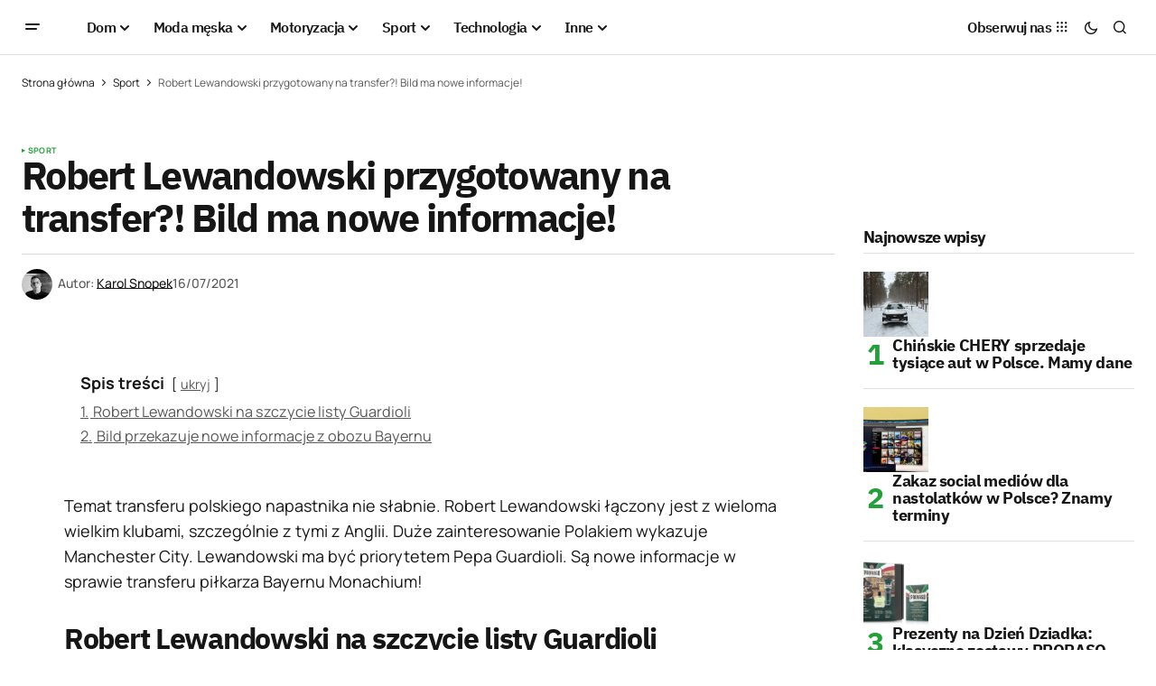

--- FILE ---
content_type: text/html; charset=UTF-8
request_url: https://menworld.pl/robert-lewandowski-przygotowany-na-transfer-bild-ma-nowe-informacje/
body_size: 23416
content:
<!doctype html>
<html lang="pl-PL" prefix="og: https://ogp.me/ns#">
<head>

	<script id="Cookiebot" src="https://consent.cookiebot.com/uc.js" data-cbid="67d0ba56-3d2b-4c58-ace4-05602d219e4d" type="text/javascript" async></script>
	<meta charset="UTF-8" />
	<meta name="viewport" content="width=device-width, initial-scale=1" />
	<link rel="profile" href="https://gmpg.org/xfn/11" />

	
<!-- Optymalizacja wyszukiwarek według Rank Math - https://rankmath.com/ -->
<title>Robert Lewandowski przygotowany na transfer?! Bild ma nowe informacje!</title>
<meta name="description" content="Robert Lewandowski ładuje baterie przed sezonem. Polak wypoczywa, a klub kontaktują się z Bayernem Monachium w sprawie transferu."/>
<meta name="robots" content="follow, index, large, max-snippet:-1, max-video-preview:-1"/>
<link rel="canonical" href="https://menworld.pl/robert-lewandowski-przygotowany-na-transfer-bild-ma-nowe-informacje/" />
<meta property="og:locale" content="pl_PL" />
<meta property="og:type" content="article" />
<meta property="og:title" content="Robert Lewandowski przygotowany na transfer?! Bild ma nowe informacje!" />
<meta property="og:description" content="Robert Lewandowski ładuje baterie przed sezonem. Polak wypoczywa, a klub kontaktują się z Bayernem Monachium w sprawie transferu." />
<meta property="og:url" content="https://menworld.pl/robert-lewandowski-przygotowany-na-transfer-bild-ma-nowe-informacje/" />
<meta property="og:site_name" content="MenWorld.pl" />
<meta property="article:publisher" content="https://www.facebook.com/menworldpl/" />
<meta property="article:tag" content="Lewandowski" />
<meta property="article:tag" content="Lewy" />
<meta property="article:tag" content="Manchester City" />
<meta property="article:tag" content="RL9" />
<meta property="article:tag" content="Robert Lewandowski" />
<meta property="article:tag" content="robert lewandowski transfer" />
<meta property="article:section" content="Sport" />
<meta property="fb:app_id" content="527058024810024" />
<meta property="og:image" content="https://menworld.pl/wp-content/uploads/2021/04/lewandowski-robert_1.jpg" />
<meta property="og:image:secure_url" content="https://menworld.pl/wp-content/uploads/2021/04/lewandowski-robert_1.jpg" />
<meta property="og:image:alt" content="Robert Lewandowski" />
<meta property="article:published_time" content="2021-07-16T14:41:19+02:00" />
<meta name="twitter:card" content="summary_large_image" />
<meta name="twitter:title" content="Robert Lewandowski przygotowany na transfer?! Bild ma nowe informacje!" />
<meta name="twitter:description" content="Robert Lewandowski ładuje baterie przed sezonem. Polak wypoczywa, a klub kontaktują się z Bayernem Monachium w sprawie transferu." />
<meta name="twitter:site" content="@menworldpl" />
<meta name="twitter:creator" content="@menworldpl" />
<meta name="twitter:image" content="https://menworld.pl/wp-content/uploads/2021/04/lewandowski-robert_1.jpg" />
<script type="application/ld+json" class="rank-math-schema">{"@context":"https://schema.org","@graph":[{"@type":"Organization","@id":"https://menworld.pl/#organization","name":"MenWorld.pl","sameAs":["https://www.facebook.com/menworldpl/","https://twitter.com/menworldpl"],"logo":{"@type":"ImageObject","@id":"https://menworld.pl/#logo","url":"https://menworld.pl/wp-content/uploads/2019/11/logo-invert.png","contentUrl":"https://menworld.pl/wp-content/uploads/2019/11/logo-invert.png","caption":"MenWorld.pl","inLanguage":"pl-PL"}},{"@type":"WebSite","@id":"https://menworld.pl/#website","url":"https://menworld.pl","name":"MenWorld.pl","publisher":{"@id":"https://menworld.pl/#organization"},"inLanguage":"pl-PL"},{"@type":"BreadcrumbList","@id":"https://menworld.pl/robert-lewandowski-przygotowany-na-transfer-bild-ma-nowe-informacje/#breadcrumb","itemListElement":[{"@type":"ListItem","position":"1","item":{"@id":"https://menworld.pl","name":"Strona g\u0142\u00f3wna"}},{"@type":"ListItem","position":"2","item":{"@id":"https://menworld.pl/sport/","name":"Sport"}},{"@type":"ListItem","position":"3","item":{"@id":"https://menworld.pl/robert-lewandowski-przygotowany-na-transfer-bild-ma-nowe-informacje/","name":"Robert Lewandowski przygotowany na transfer?! Bild ma nowe informacje!"}}]},{"@type":"WebPage","@id":"https://menworld.pl/robert-lewandowski-przygotowany-na-transfer-bild-ma-nowe-informacje/#webpage","url":"https://menworld.pl/robert-lewandowski-przygotowany-na-transfer-bild-ma-nowe-informacje/","name":"Robert Lewandowski przygotowany na transfer?! Bild ma nowe informacje!","datePublished":"2021-07-16T14:41:19+02:00","dateModified":"2021-07-16T14:41:19+02:00","isPartOf":{"@id":"https://menworld.pl/#website"},"inLanguage":"pl-PL","breadcrumb":{"@id":"https://menworld.pl/robert-lewandowski-przygotowany-na-transfer-bild-ma-nowe-informacje/#breadcrumb"}},{"@type":"Person","@id":"https://menworld.pl/writer/karol-snopek/","name":"Karol Snopek","url":"https://menworld.pl/writer/karol-snopek/","image":{"@type":"ImageObject","@id":"https://secure.gravatar.com/avatar/9c97c43c7f8fa56708c9d25ed73fbdfb04ab7fde0bf49cc1b97f3ed70ef3625c?s=96&amp;d=blank&amp;r=g","url":"https://secure.gravatar.com/avatar/9c97c43c7f8fa56708c9d25ed73fbdfb04ab7fde0bf49cc1b97f3ed70ef3625c?s=96&amp;d=blank&amp;r=g","caption":"Karol Snopek","inLanguage":"pl-PL"},"worksFor":{"@id":"https://menworld.pl/#organization"}},{"@type":"Article","headline":"Robert Lewandowski przygotowany na transfer?! Bild ma nowe informacje!","keywords":"Robert Lewandowski","datePublished":"2021-07-16T14:41:19+02:00","dateModified":"2021-07-16T14:41:19+02:00","articleSection":"Sport","author":{"@id":"https://menworld.pl/writer/karol-snopek/","name":"Karol Snopek"},"publisher":{"@id":"https://menworld.pl/#organization"},"description":"Robert Lewandowski \u0142aduje baterie przed sezonem. Polak wypoczywa, a klub kontaktuj\u0105 si\u0119 z Bayernem Monachium w sprawie transferu.","name":"Robert Lewandowski przygotowany na transfer?! Bild ma nowe informacje!","@id":"https://menworld.pl/robert-lewandowski-przygotowany-na-transfer-bild-ma-nowe-informacje/#richSnippet","isPartOf":{"@id":"https://menworld.pl/robert-lewandowski-przygotowany-na-transfer-bild-ma-nowe-informacje/#webpage"},"inLanguage":"pl-PL","mainEntityOfPage":{"@id":"https://menworld.pl/robert-lewandowski-przygotowany-na-transfer-bild-ma-nowe-informacje/#webpage"}}]}</script>
<!-- /Wtyczka Rank Math WordPress SEO -->

<link rel='dns-prefetch' href='//use.fontawesome.com' />


<link rel="alternate" type="application/rss+xml" title="MenWorld.pl &raquo; Kanał z wpisami" href="https://menworld.pl/feed/" />
<link rel="alternate" type="application/rss+xml" title="MenWorld.pl &raquo; Kanał z komentarzami" href="https://menworld.pl/comments/feed/" />
<link rel="alternate" type="application/rss+xml" title="MenWorld.pl &raquo; Robert Lewandowski przygotowany na transfer?! Bild ma nowe informacje! Kanał z komentarzami" href="https://menworld.pl/robert-lewandowski-przygotowany-na-transfer-bild-ma-nowe-informacje/feed/" />
<link rel="alternate" title="oEmbed (JSON)" type="application/json+oembed" href="https://menworld.pl/wp-json/oembed/1.0/embed?url=https%3A%2F%2Fmenworld.pl%2Frobert-lewandowski-przygotowany-na-transfer-bild-ma-nowe-informacje%2F" />
<link rel="alternate" title="oEmbed (XML)" type="text/xml+oembed" href="https://menworld.pl/wp-json/oembed/1.0/embed?url=https%3A%2F%2Fmenworld.pl%2Frobert-lewandowski-przygotowany-na-transfer-bild-ma-nowe-informacje%2F&#038;format=xml" />
<style id='wp-img-auto-sizes-contain-inline-css'>
img:is([sizes=auto i],[sizes^="auto," i]){contain-intrinsic-size:3000px 1500px}
/*# sourceURL=wp-img-auto-sizes-contain-inline-css */
</style>
<style id='wp-emoji-styles-inline-css'>

	img.wp-smiley, img.emoji {
		display: inline !important;
		border: none !important;
		box-shadow: none !important;
		height: 1em !important;
		width: 1em !important;
		margin: 0 0.07em !important;
		vertical-align: -0.1em !important;
		background: none !important;
		padding: 0 !important;
	}
/*# sourceURL=wp-emoji-styles-inline-css */
</style>
<link rel='stylesheet' id='wp-block-library-css' href='https://menworld.pl/wp-includes/css/dist/block-library/style.min.css?ver=6.9' media='all' />
<style id='classic-theme-styles-inline-css'>
/*! This file is auto-generated */
.wp-block-button__link{color:#fff;background-color:#32373c;border-radius:9999px;box-shadow:none;text-decoration:none;padding:calc(.667em + 2px) calc(1.333em + 2px);font-size:1.125em}.wp-block-file__button{background:#32373c;color:#fff;text-decoration:none}
/*# sourceURL=/wp-includes/css/classic-themes.min.css */
</style>
<style id='font-awesome-svg-styles-default-inline-css'>
.svg-inline--fa {
  display: inline-block;
  height: 1em;
  overflow: visible;
  vertical-align: -.125em;
}
/*# sourceURL=font-awesome-svg-styles-default-inline-css */
</style>
<link rel='stylesheet' id='font-awesome-svg-styles-css' href='https://menworld.pl/wp-content/uploads/font-awesome/v6.5.2/css/svg-with-js.css' media='all' />
<style id='font-awesome-svg-styles-inline-css'>
   .wp-block-font-awesome-icon svg::before,
   .wp-rich-text-font-awesome-icon svg::before {content: unset;}
/*# sourceURL=font-awesome-svg-styles-inline-css */
</style>
<style id='global-styles-inline-css'>
:root{--wp--preset--aspect-ratio--square: 1;--wp--preset--aspect-ratio--4-3: 4/3;--wp--preset--aspect-ratio--3-4: 3/4;--wp--preset--aspect-ratio--3-2: 3/2;--wp--preset--aspect-ratio--2-3: 2/3;--wp--preset--aspect-ratio--16-9: 16/9;--wp--preset--aspect-ratio--9-16: 9/16;--wp--preset--color--black: #000000;--wp--preset--color--cyan-bluish-gray: #abb8c3;--wp--preset--color--white: #FFFFFF;--wp--preset--color--pale-pink: #f78da7;--wp--preset--color--vivid-red: #cf2e2e;--wp--preset--color--luminous-vivid-orange: #ff6900;--wp--preset--color--luminous-vivid-amber: #fcb900;--wp--preset--color--light-green-cyan: #7bdcb5;--wp--preset--color--vivid-green-cyan: #00d084;--wp--preset--color--pale-cyan-blue: #8ed1fc;--wp--preset--color--vivid-cyan-blue: #0693e3;--wp--preset--color--vivid-purple: #9b51e0;--wp--preset--color--blue: #59BACC;--wp--preset--color--green: #58AD69;--wp--preset--color--orange: #FFBC49;--wp--preset--color--red: #e32c26;--wp--preset--color--gray-50: #f8f9fa;--wp--preset--color--gray-100: #f8f9fb;--wp--preset--color--gray-200: #E0E0E0;--wp--preset--color--primary: #161616;--wp--preset--color--secondary: #585858;--wp--preset--color--layout: #f6f6f6;--wp--preset--color--border: #D9D9D9;--wp--preset--color--divider: #1D1D1F;--wp--preset--gradient--vivid-cyan-blue-to-vivid-purple: linear-gradient(135deg,rgb(6,147,227) 0%,rgb(155,81,224) 100%);--wp--preset--gradient--light-green-cyan-to-vivid-green-cyan: linear-gradient(135deg,rgb(122,220,180) 0%,rgb(0,208,130) 100%);--wp--preset--gradient--luminous-vivid-amber-to-luminous-vivid-orange: linear-gradient(135deg,rgb(252,185,0) 0%,rgb(255,105,0) 100%);--wp--preset--gradient--luminous-vivid-orange-to-vivid-red: linear-gradient(135deg,rgb(255,105,0) 0%,rgb(207,46,46) 100%);--wp--preset--gradient--very-light-gray-to-cyan-bluish-gray: linear-gradient(135deg,rgb(238,238,238) 0%,rgb(169,184,195) 100%);--wp--preset--gradient--cool-to-warm-spectrum: linear-gradient(135deg,rgb(74,234,220) 0%,rgb(151,120,209) 20%,rgb(207,42,186) 40%,rgb(238,44,130) 60%,rgb(251,105,98) 80%,rgb(254,248,76) 100%);--wp--preset--gradient--blush-light-purple: linear-gradient(135deg,rgb(255,206,236) 0%,rgb(152,150,240) 100%);--wp--preset--gradient--blush-bordeaux: linear-gradient(135deg,rgb(254,205,165) 0%,rgb(254,45,45) 50%,rgb(107,0,62) 100%);--wp--preset--gradient--luminous-dusk: linear-gradient(135deg,rgb(255,203,112) 0%,rgb(199,81,192) 50%,rgb(65,88,208) 100%);--wp--preset--gradient--pale-ocean: linear-gradient(135deg,rgb(255,245,203) 0%,rgb(182,227,212) 50%,rgb(51,167,181) 100%);--wp--preset--gradient--electric-grass: linear-gradient(135deg,rgb(202,248,128) 0%,rgb(113,206,126) 100%);--wp--preset--gradient--midnight: linear-gradient(135deg,rgb(2,3,129) 0%,rgb(40,116,252) 100%);--wp--preset--font-size--small: 13px;--wp--preset--font-size--medium: 20px;--wp--preset--font-size--large: 36px;--wp--preset--font-size--x-large: 42px;--wp--preset--spacing--20: 0.44rem;--wp--preset--spacing--30: 0.67rem;--wp--preset--spacing--40: 1rem;--wp--preset--spacing--50: 1.5rem;--wp--preset--spacing--60: 2.25rem;--wp--preset--spacing--70: 3.38rem;--wp--preset--spacing--80: 5.06rem;--wp--preset--shadow--natural: 6px 6px 9px rgba(0, 0, 0, 0.2);--wp--preset--shadow--deep: 12px 12px 50px rgba(0, 0, 0, 0.4);--wp--preset--shadow--sharp: 6px 6px 0px rgba(0, 0, 0, 0.2);--wp--preset--shadow--outlined: 6px 6px 0px -3px rgb(255, 255, 255), 6px 6px rgb(0, 0, 0);--wp--preset--shadow--crisp: 6px 6px 0px rgb(0, 0, 0);}:where(.is-layout-flex){gap: 0.5em;}:where(.is-layout-grid){gap: 0.5em;}body .is-layout-flex{display: flex;}.is-layout-flex{flex-wrap: wrap;align-items: center;}.is-layout-flex > :is(*, div){margin: 0;}body .is-layout-grid{display: grid;}.is-layout-grid > :is(*, div){margin: 0;}:where(.wp-block-columns.is-layout-flex){gap: 2em;}:where(.wp-block-columns.is-layout-grid){gap: 2em;}:where(.wp-block-post-template.is-layout-flex){gap: 1.25em;}:where(.wp-block-post-template.is-layout-grid){gap: 1.25em;}.has-black-color{color: var(--wp--preset--color--black) !important;}.has-cyan-bluish-gray-color{color: var(--wp--preset--color--cyan-bluish-gray) !important;}.has-white-color{color: var(--wp--preset--color--white) !important;}.has-pale-pink-color{color: var(--wp--preset--color--pale-pink) !important;}.has-vivid-red-color{color: var(--wp--preset--color--vivid-red) !important;}.has-luminous-vivid-orange-color{color: var(--wp--preset--color--luminous-vivid-orange) !important;}.has-luminous-vivid-amber-color{color: var(--wp--preset--color--luminous-vivid-amber) !important;}.has-light-green-cyan-color{color: var(--wp--preset--color--light-green-cyan) !important;}.has-vivid-green-cyan-color{color: var(--wp--preset--color--vivid-green-cyan) !important;}.has-pale-cyan-blue-color{color: var(--wp--preset--color--pale-cyan-blue) !important;}.has-vivid-cyan-blue-color{color: var(--wp--preset--color--vivid-cyan-blue) !important;}.has-vivid-purple-color{color: var(--wp--preset--color--vivid-purple) !important;}.has-black-background-color{background-color: var(--wp--preset--color--black) !important;}.has-cyan-bluish-gray-background-color{background-color: var(--wp--preset--color--cyan-bluish-gray) !important;}.has-white-background-color{background-color: var(--wp--preset--color--white) !important;}.has-pale-pink-background-color{background-color: var(--wp--preset--color--pale-pink) !important;}.has-vivid-red-background-color{background-color: var(--wp--preset--color--vivid-red) !important;}.has-luminous-vivid-orange-background-color{background-color: var(--wp--preset--color--luminous-vivid-orange) !important;}.has-luminous-vivid-amber-background-color{background-color: var(--wp--preset--color--luminous-vivid-amber) !important;}.has-light-green-cyan-background-color{background-color: var(--wp--preset--color--light-green-cyan) !important;}.has-vivid-green-cyan-background-color{background-color: var(--wp--preset--color--vivid-green-cyan) !important;}.has-pale-cyan-blue-background-color{background-color: var(--wp--preset--color--pale-cyan-blue) !important;}.has-vivid-cyan-blue-background-color{background-color: var(--wp--preset--color--vivid-cyan-blue) !important;}.has-vivid-purple-background-color{background-color: var(--wp--preset--color--vivid-purple) !important;}.has-black-border-color{border-color: var(--wp--preset--color--black) !important;}.has-cyan-bluish-gray-border-color{border-color: var(--wp--preset--color--cyan-bluish-gray) !important;}.has-white-border-color{border-color: var(--wp--preset--color--white) !important;}.has-pale-pink-border-color{border-color: var(--wp--preset--color--pale-pink) !important;}.has-vivid-red-border-color{border-color: var(--wp--preset--color--vivid-red) !important;}.has-luminous-vivid-orange-border-color{border-color: var(--wp--preset--color--luminous-vivid-orange) !important;}.has-luminous-vivid-amber-border-color{border-color: var(--wp--preset--color--luminous-vivid-amber) !important;}.has-light-green-cyan-border-color{border-color: var(--wp--preset--color--light-green-cyan) !important;}.has-vivid-green-cyan-border-color{border-color: var(--wp--preset--color--vivid-green-cyan) !important;}.has-pale-cyan-blue-border-color{border-color: var(--wp--preset--color--pale-cyan-blue) !important;}.has-vivid-cyan-blue-border-color{border-color: var(--wp--preset--color--vivid-cyan-blue) !important;}.has-vivid-purple-border-color{border-color: var(--wp--preset--color--vivid-purple) !important;}.has-vivid-cyan-blue-to-vivid-purple-gradient-background{background: var(--wp--preset--gradient--vivid-cyan-blue-to-vivid-purple) !important;}.has-light-green-cyan-to-vivid-green-cyan-gradient-background{background: var(--wp--preset--gradient--light-green-cyan-to-vivid-green-cyan) !important;}.has-luminous-vivid-amber-to-luminous-vivid-orange-gradient-background{background: var(--wp--preset--gradient--luminous-vivid-amber-to-luminous-vivid-orange) !important;}.has-luminous-vivid-orange-to-vivid-red-gradient-background{background: var(--wp--preset--gradient--luminous-vivid-orange-to-vivid-red) !important;}.has-very-light-gray-to-cyan-bluish-gray-gradient-background{background: var(--wp--preset--gradient--very-light-gray-to-cyan-bluish-gray) !important;}.has-cool-to-warm-spectrum-gradient-background{background: var(--wp--preset--gradient--cool-to-warm-spectrum) !important;}.has-blush-light-purple-gradient-background{background: var(--wp--preset--gradient--blush-light-purple) !important;}.has-blush-bordeaux-gradient-background{background: var(--wp--preset--gradient--blush-bordeaux) !important;}.has-luminous-dusk-gradient-background{background: var(--wp--preset--gradient--luminous-dusk) !important;}.has-pale-ocean-gradient-background{background: var(--wp--preset--gradient--pale-ocean) !important;}.has-electric-grass-gradient-background{background: var(--wp--preset--gradient--electric-grass) !important;}.has-midnight-gradient-background{background: var(--wp--preset--gradient--midnight) !important;}.has-small-font-size{font-size: var(--wp--preset--font-size--small) !important;}.has-medium-font-size{font-size: var(--wp--preset--font-size--medium) !important;}.has-large-font-size{font-size: var(--wp--preset--font-size--large) !important;}.has-x-large-font-size{font-size: var(--wp--preset--font-size--x-large) !important;}
:where(.wp-block-post-template.is-layout-flex){gap: 1.25em;}:where(.wp-block-post-template.is-layout-grid){gap: 1.25em;}
:where(.wp-block-term-template.is-layout-flex){gap: 1.25em;}:where(.wp-block-term-template.is-layout-grid){gap: 1.25em;}
:where(.wp-block-columns.is-layout-flex){gap: 2em;}:where(.wp-block-columns.is-layout-grid){gap: 2em;}
:root :where(.wp-block-pullquote){font-size: 1.5em;line-height: 1.6;}
/*# sourceURL=global-styles-inline-css */
</style>
<style id='cs-elementor-editor-inline-css'>
:root {  --cs-desktop-container: 1448px; --cs-laptop-container: 1200px; --cs-tablet-container: 992px; --cs-mobile-container: 768px; }
/*# sourceURL=cs-elementor-editor-inline-css */
</style>
<link rel='stylesheet' id='font-awesome-official-css' href='https://use.fontawesome.com/releases/v6.5.2/css/all.css' media='all' integrity="sha384-PPIZEGYM1v8zp5Py7UjFb79S58UeqCL9pYVnVPURKEqvioPROaVAJKKLzvH2rDnI" crossorigin="anonymous" />
<link rel='stylesheet' id='csco-styles-css' href='https://menworld.pl/wp-content/themes/newsreader/style.css?ver=1.0.6' media='all' />
<link rel='stylesheet' id='a50a705f01738e59be495bd90279556a-css' href='//menworld.pl/wp-content/uploads/omgf/a50a705f01738e59be495bd90279556a/a50a705f01738e59be495bd90279556a.css?ver=1712330968' media='all' />
<link rel='stylesheet' id='d2f18c73c2757642dfd52b1cedec10f6-css' href='//menworld.pl/wp-content/uploads/omgf/d2f18c73c2757642dfd52b1cedec10f6/d2f18c73c2757642dfd52b1cedec10f6.css?ver=1712330968' media='all' />
<link rel='stylesheet' id='4a08c24c79a2483725ac09cf0f0deba9-css' href='//menworld.pl/wp-content/uploads/omgf/4a08c24c79a2483725ac09cf0f0deba9/4a08c24c79a2483725ac09cf0f0deba9.css?ver=1712330968' media='all' />
<style id='cs-customizer-output-styles-inline-css'>
:root{--cs-light-site-background:#FFFFFF;--cs-dark-site-background:#161616;--cs-light-header-background:#ffffff;--cs-dark-header-background:#161616;--cs-light-header-submenu-background:#ffffff;--cs-dark-header-submenu-background:#161616;--cs-light-footer-background:#f0f0f0;--cs-dark-footer-background:#161616;--cs-light-offcanvas-background:#ffffff;--cs-dark-offcanvas-background:#161616;--cs-light-layout-background:#f6f6f6;--cs-dark-layout-background:#232323;--cs-light-primary-color:#161616;--cs-dark-primary-color:#FFFFFF;--cs-light-secondary-color:#585858;--cs-dark-secondary-color:#CDCDCD;--cs-light-accent-color:#22a139;--cs-dark-accent-color:#ffffff;--cs-light-input-background:#FFFFFF;--cs-dark-input-background:#FFFFFF;--cs-light-button-background:#22a139;--cs-dark-button-background:#22a139;--cs-light-button-color:#FFFFFF;--cs-dark-button-color:#FFFFFF;--cs-light-button-hover-background:#0f8625;--cs-dark-button-hover-background:#0f8625;--cs-light-button-hover-color:#FFFFFF;--cs-dark-button-hover-color:#FFFFFF;--cs-light-border-color:#D9D9D9;--cs-dark-border-color:#343434;--cs-light-overlay-background:#161616;--cs-dark-overlay-background:#161616;--cs-light-video-icon-color:#22a139;--cs-dark-video-icon-color:#161616;--cs-layout-elements-border-radius:2px;--cs-thumbnail-border-radius:0px;--cs-input-border-radius:2px;--cs-button-border-radius:2px;--cs-heading-1-font-size:2.675rem;--cs-heading-2-font-size:2rem;--cs-heading-3-font-size:1.5rem;--cs-heading-4-font-size:1.125rem;--cs-heading-5-font-size:1rem;--cs-heading-6-font-size:0.9375rem;--cs-header-initial-height:60px;--cs-header-height:60px;--cs-header-border-width:1px;}:root, [data-scheme="light"]{--cs-light-overlay-background-rgb:22,22,22;}:root, [data-scheme="dark"]{--cs-dark-overlay-background-rgb:22,22,22;}.cs-header-bottombar{--cs-header-bottombar-alignment:flex-start;}.cs-posts-area__home.cs-posts-area__grid{--cs-posts-area-grid-columns:3;--cs-posts-area-grid-column-gap:24px;}.cs-posts-area__home{--cs-posts-area-grid-row-gap:24px;--cs-entry-title-font-size:1.5rem;}.cs-posts-area__archive.cs-posts-area__grid{--cs-posts-area-grid-columns:3;--cs-posts-area-grid-column-gap:24px;}.cs-posts-area__archive{--cs-posts-area-grid-row-gap:40px;--cs-entry-title-font-size:1.5rem;}.cs-posts-area__read-next{--cs-entry-title-font-size:1.5rem;}.cs-banner-archive{--cs-banner-label-alignment:left;}.cs-banner-post-after{--cs-banner-width:970px;--cs-banner-label-alignment:left;}@media (max-width: 1199.98px){.cs-posts-area__home.cs-posts-area__grid{--cs-posts-area-grid-columns:3;--cs-posts-area-grid-column-gap:24px;}.cs-posts-area__home{--cs-posts-area-grid-row-gap:24px;--cs-entry-title-font-size:1.5rem;}.cs-posts-area__archive.cs-posts-area__grid{--cs-posts-area-grid-columns:2;--cs-posts-area-grid-column-gap:24px;}.cs-posts-area__archive{--cs-posts-area-grid-row-gap:40px;--cs-entry-title-font-size:1.5rem;}.cs-posts-area__read-next{--cs-entry-title-font-size:1.5rem;}.cs-banner-post-after{--cs-banner-width:970px;}}@media (max-width: 991.98px){.cs-posts-area__home.cs-posts-area__grid{--cs-posts-area-grid-columns:2;--cs-posts-area-grid-column-gap:24px;}.cs-posts-area__home{--cs-posts-area-grid-row-gap:24px;--cs-entry-title-font-size:1.5rem;}.cs-posts-area__archive.cs-posts-area__grid{--cs-posts-area-grid-columns:2;--cs-posts-area-grid-column-gap:24px;}.cs-posts-area__archive{--cs-posts-area-grid-row-gap:40px;--cs-entry-title-font-size:1.5rem;}.cs-posts-area__read-next{--cs-entry-title-font-size:1.5rem;}.cs-banner-post-after{--cs-banner-width:100%;}}@media (max-width: 767.98px){.cs-posts-area__home.cs-posts-area__grid{--cs-posts-area-grid-columns:1;--cs-posts-area-grid-column-gap:24px;}.cs-posts-area__home{--cs-posts-area-grid-row-gap:24px;--cs-entry-title-font-size:1.25rem;}.cs-posts-area__archive.cs-posts-area__grid{--cs-posts-area-grid-columns:1;--cs-posts-area-grid-column-gap:24px;}.cs-posts-area__archive{--cs-posts-area-grid-row-gap:24px;--cs-entry-title-font-size:1.25rem;}.cs-posts-area__read-next{--cs-entry-title-font-size:1.25rem;}.cs-banner-post-after{--cs-banner-width:100%;}}
/*# sourceURL=cs-customizer-output-styles-inline-css */
</style>
<link rel='stylesheet' id='font-awesome-official-v4shim-css' href='https://use.fontawesome.com/releases/v6.5.2/css/v4-shims.css' media='all' integrity="sha384-XyvK/kKwgVW+fuRkusfLgfhAMuaxLPSOY8W7wj8tUkf0Nr2WGHniPmpdu+cmPS5n" crossorigin="anonymous" />
<link rel="https://api.w.org/" href="https://menworld.pl/wp-json/" /><link rel="alternate" title="JSON" type="application/json" href="https://menworld.pl/wp-json/wp/v2/posts/38681" /><link rel="EditURI" type="application/rsd+xml" title="RSD" href="https://menworld.pl/xmlrpc.php?rsd" />
<meta name="generator" content="WordPress 6.9" />
<link rel='shortlink' href='https://menworld.pl/?p=38681' />
<meta name="generator" content="webp-uploads 2.6.1">
<style id='cs-theme-typography'>
	:root {
		/* Base Font */
		--cs-font-base-family: Manrope;
		--cs-font-base-size: 1rem;
		--cs-font-base-weight: 400;
		--cs-font-base-style: normal;
		--cs-font-base-letter-spacing: normal;
		--cs-font-base-line-height: 1.5;

		/* Primary Font */
		--cs-font-primary-family: Manrope;
		--cs-font-primary-size: 0.875rem;
		--cs-font-primary-weight: 700;
		--cs-font-primary-style: normal;
		--cs-font-primary-letter-spacing: normal;
		--cs-font-primary-text-transform: none;
		--cs-font-primary-line-height: 1.3;

		/* Secondary Font */
		--cs-font-secondary-family: Manrope;
		--cs-font-secondary-size: 0.75rem;
		--cs-font-secondary-weight: 400;
		--cs-font-secondary-style: normal;
		--cs-font-secondary-letter-spacing: normal;
		--cs-font-secondary-text-transform: none;
		--cs-font-secondary-line-height: 1.1;

		/* Section Headings Font */
		--cs-font-section-headings-family: IBM Plex Sans;
		--cs-font-section-headings-size: 1.125rem;
		--cs-font-section-headings-weight: 700;
		--cs-font-section-headings-style: normal;
		--cs-font-section-headings-letter-spacing: -0.04em;
		--cs-font-section-headings-text-transform: none;
		--cs-font-section-headings-line-height: 1.1;

		/* Post Title Font Size */
		--cs-font-post-title-family: IBM Plex Sans;
		--cs-font-post-title-weight: 700;
		--cs-font-post-title-size: 2.675rem;
		--cs-font-post-title-letter-spacing: -0.04em;
		--cs-font-post-title-line-height: 1.1;

		/* Post Subbtitle */
		--cs-font-post-subtitle-family: Manrope;
		--cs-font-post-subtitle-weight: 400;
		--cs-font-post-subtitle-size: 1.25rem;
		--cs-font-post-subtitle-letter-spacing: normal;
		--cs-font-post-subtitle-line-height: 1.4;

		/* Post Category Font */
		--cs-font-category-family: Manrope;
		--cs-font-category-size: 0.5625rem;
		--cs-font-category-weight: 700;
		--cs-font-category-style: normal;
		--cs-font-category-letter-spacing: 0.02em;
		--cs-font-category-text-transform: uppercase;
		--cs-font-category-line-height: 1.1;

		/* Post Meta Font */
		--cs-font-post-meta-family: Manrope;
		--cs-font-post-meta-size: 0.75rem;
		--cs-font-post-meta-weight: 500;
		--cs-font-post-meta-style: normal;
		--cs-font-post-meta-letter-spacing: normal;
		--cs-font-post-meta-text-transform: none;
		--cs-font-post-meta-line-height: 1.1;

		/* Post Content */
		--cs-font-post-content-family: Manrope;
		--cs-font-post-content-weight: 400;
		--cs-font-post-content-size: 1.125rem;
		--cs-font-post-content-letter-spacing: normal;
		--cs-font-post-content-line-height: 1.6;

		/* Input Font */
		--cs-font-input-family: DM Sans;
		--cs-font-input-size: 0.875rem;
		--cs-font-input-weight: 400;
		--cs-font-input-style: normal;
		--cs-font-input-line-height: 1.3;
		--cs-font-input-letter-spacing: normal;
		--cs-font-input-text-transform: none;

		/* Entry Title Font Size */
		--cs-font-entry-title-family: IBM Plex Sans;
		--cs-font-entry-title-weight: 700;
		--cs-font-entry-title-letter-spacing: -0.04em;
		--cs-font-entry-title-line-height: 1.1;

		/* Entry Excerpt */
		--cs-font-entry-excerpt-family: Manrope;
		--cs-font-entry-excerpt-weight: 400;
		--cs-font-entry-excerpt-size: 1.125rem;
		--cs-font-entry-excerpt-letter-spacing: normal;
		--cs-font-entry-excerpt-line-height: normal;

		/* Logos --------------- */

		/* Main Logo */
		--cs-font-main-logo-family: Inter;
		--cs-font-main-logo-size: 1.375rem;
		--cs-font-main-logo-weight: 700;
		--cs-font-main-logo-style: normal;
		--cs-font-main-logo-letter-spacing: -0.02em;
		--cs-font-main-logo-text-transform: none;

		/* Mobile Logo */
		--cs-font-mobile-logo-family: DM Sans;
		--cs-font-mobile-logo-size: 1.375rem;
		--cs-font-mobile-logo-weight: 700;
		--cs-font-mobile-logo-style: normal;
		--cs-font-mobile-logo-letter-spacing: -0.02em;
		--cs-font-mobile-logo-text-transform: none;

		/* Footer Logo */
		--cs-font-footer-logo-family: Inter;
		--cs-font-footer-logo-size: 1.375rem;
		--cs-font-footer-logo-weight: 700;
		--cs-font-footer-logo-style: normal;
		--cs-font-footer-logo-letter-spacing: -0.02em;
		--cs-font-footer-logo-text-transform: none;

		/* Headings --------------- */

		/* Headings */
		--cs-font-headings-family: IBM Plex Sans;
		--cs-font-headings-weight: 700;
		--cs-font-headings-style: normal;
		--cs-font-headings-line-height: 1.1;
		--cs-font-headings-letter-spacing: -0.04em;
		--cs-font-headings-text-transform: none;

		/* Menu Font --------------- */

		/* Menu */
		/* Used for main top level menu elements. */
		--cs-font-menu-family: IBM Plex Sans;
		--cs-font-menu-size: 1rem;
		--cs-font-menu-weight: 600;
		--cs-font-menu-style: normal;
		--cs-font-menu-letter-spacing: -0.0375em;
		--cs-font-menu-text-transform: none;
		--cs-font-menu-line-height: 1.3;

		/* Submenu Font */
		/* Used for submenu elements. */
		--cs-font-submenu-family: Manrope;
		--cs-font-submenu-size: 0.875rem;
		--cs-font-submenu-weight: 400;
		--cs-font-submenu-style: normal;
		--cs-font-submenu-letter-spacing: normal;
		--cs-font-submenu-text-transform: none;
		--cs-font-submenu-line-height: 1.3;

		/* Footer Menu */
		--cs-font-footer-menu-family: Manrope;
		--cs-font-footer-menu-size: 0.75rem;
		--cs-font-footer-menu-weight: 700;
		--cs-font-footer-menu-style: normal;
		--cs-font-footer-menu-letter-spacing: -0.02em;
		--cs-font-footer-menu-text-transform: uppercase;
		--cs-font-footer-menu-line-height: 1.2;

		/* Footer Submenu Font */
		--cs-font-footer-submenu-family: Manrope;
		--cs-font-footer-submenu-size: 0.75rem;
		--cs-font-footer-submenu-weight: 700;
		--cs-font-footer-submenu-style: normal;
		--cs-font-footer-submenu-letter-spacing: normal;
		--cs-font-footer-submenu-text-transform: none;
		--cs-font-footer-submenu-line-height: 1.1;

		/* Bottombar Menu Font */
		--cs-font-bottombar-menu-family: Manrope;
		--cs-font-bottombar-menu-size: 0.75rem;
		--cs-font-bottombar-menu-weight: 700;
		--cs-font-bottombar-menu-style: normal;
		--cs-font-bottombar-menu-letter-spacing: normal;
		--cs-font-bottombar-menu-text-transform: none;
		--cs-font-bottombar-menu-line-height: 1.3;
	}
</style>
<meta name="generator" content="Elementor 3.34.1; features: e_font_icon_svg, additional_custom_breakpoints; settings: css_print_method-external, google_font-enabled, font_display-auto">
			<style>
				.e-con.e-parent:nth-of-type(n+4):not(.e-lazyloaded):not(.e-no-lazyload),
				.e-con.e-parent:nth-of-type(n+4):not(.e-lazyloaded):not(.e-no-lazyload) * {
					background-image: none !important;
				}
				@media screen and (max-height: 1024px) {
					.e-con.e-parent:nth-of-type(n+3):not(.e-lazyloaded):not(.e-no-lazyload),
					.e-con.e-parent:nth-of-type(n+3):not(.e-lazyloaded):not(.e-no-lazyload) * {
						background-image: none !important;
					}
				}
				@media screen and (max-height: 640px) {
					.e-con.e-parent:nth-of-type(n+2):not(.e-lazyloaded):not(.e-no-lazyload),
					.e-con.e-parent:nth-of-type(n+2):not(.e-lazyloaded):not(.e-no-lazyload) * {
						background-image: none !important;
					}
				}
			</style>
			<script id="google_gtagjs" src="https://www.googletagmanager.com/gtag/js?id=G-6T48Y5HYRK" async></script>
<script id="google_gtagjs-inline">
window.dataLayer = window.dataLayer || [];function gtag(){dataLayer.push(arguments);}gtag('js', new Date());gtag('config', 'G-6T48Y5HYRK', {} );
</script>
<link rel="icon" href="https://menworld.pl/wp-content/uploads/2022/12/logo_bw-t-2-80x80.png" sizes="32x32" />
<link rel="icon" href="https://menworld.pl/wp-content/uploads/2022/12/logo_bw-t-2.png" sizes="192x192" />
<link rel="apple-touch-icon" href="https://menworld.pl/wp-content/uploads/2022/12/logo_bw-t-2.png" />
<meta name="msapplication-TileImage" content="https://menworld.pl/wp-content/uploads/2022/12/logo_bw-t-2.png" />
	<meta name="robots" content="max-image-preview:large">

</head>

	

<div class="cs-wrapper">

	
	
	<div class="cs-site-overlay"></div>

	<div class="cs-offcanvas" data-scheme="auto" data-l="light" data-d="dark">

		<div class="cs-offcanvas__header">
			
					<div class="cs-logo cs-logo-mobile">
			<a class="cs-header__logo cs-header__logo-mobile cs-logo-default" href="https://menworld.pl/">
				<img src="https://menworld.pl/wp-content/uploads/2024/06/logo-menworld-black-5.png"  alt="MenWorld.pl"  width="175"  height="40" >			</a>

									<a class="cs-header__logo cs-logo-dark" href="https://menworld.pl/">
							<img src="https://menworld.pl/wp-content/uploads/2024/06/logo-menworld-white-1.png"  alt="MenWorld.pl"  width="175"  height="40" >						</a>
							</div>
		 

			<nav class="cs-offcanvas__nav">
				<span class="cs-offcanvas__toggle" role="button" aria-label="Close mobile menu button">
					<i class="cs-icon cs-icon-x"></i>
				</span>
			</nav>

					</div>

		<div class="cs-offcanvas__search cs-container">
			
<form role="search" method="get" class="cs-search__form" action="https://menworld.pl/">
	<div class="cs-search__group" data-scheme="light">
		<input required class="cs-search__input" type="search" value="" name="s" placeholder="Szukaj" role="searchbox">

		<button class="cs-search__submit" aria-label="Search" type="submit">
			Szukaj		</button>
	</div>
</form>
		</div>

		<aside class="cs-offcanvas__sidebar">
			<div class="cs-offcanvas__inner cs-offcanvas__area cs-widget-area cs-container">

				<div class="widget widget_nav_menu"><div class="menu-menu-glowne-1-container"><ul id="menu-menu-glowne-1" class="menu"><li id="menu-item-95272" class="menu-item menu-item-type-taxonomy menu-item-object-category menu-item-has-children menu-item-95272 csco-menu-item-style-none"><a href="https://menworld.pl/dom/">Dom</a>
<ul class="sub-menu">
	<li id="menu-item-95273" class="menu-item menu-item-type-taxonomy menu-item-object-category menu-item-95273 csco-menu-item-style-none"><a href="https://menworld.pl/dom/agd-i-rtv/">AGD i RTV</a></li>
	<li id="menu-item-95274" class="menu-item menu-item-type-taxonomy menu-item-object-category menu-item-95274 csco-menu-item-style-none"><a href="https://menworld.pl/dom/kulinaria/">Kulinaria</a></li>
	<li id="menu-item-95275" class="menu-item menu-item-type-taxonomy menu-item-object-category menu-item-95275 csco-menu-item-style-none"><a href="https://menworld.pl/dom/narzedzia/">Narzędzia</a></li>
	<li id="menu-item-95276" class="menu-item menu-item-type-taxonomy menu-item-object-category menu-item-95276 csco-menu-item-style-none"><a href="https://menworld.pl/dom/ogrod/">Ogród</a></li>
	<li id="menu-item-95277" class="menu-item menu-item-type-taxonomy menu-item-object-category menu-item-95277 csco-menu-item-style-none"><a href="https://menworld.pl/dom/smart-home/">Smart home</a></li>
	<li id="menu-item-96834" class="menu-item menu-item-type-taxonomy menu-item-object-category menu-item-96834 csco-menu-item-style-none"><a href="https://menworld.pl/dom/wnetrza/">Wnętrza</a></li>
</ul>
</li>
<li id="menu-item-95291" class="menu-item menu-item-type-taxonomy menu-item-object-category menu-item-has-children menu-item-95291 csco-menu-item-style-none"><a href="https://menworld.pl/moda-meska/">Moda męska</a>
<ul class="sub-menu">
	<li id="menu-item-98803" class="menu-item menu-item-type-taxonomy menu-item-object-category menu-item-98803 csco-menu-item-style-none"><a href="https://menworld.pl/moda-meska/akcesoria/">Akcesoria</a></li>
	<li id="menu-item-95292" class="menu-item menu-item-type-taxonomy menu-item-object-category menu-item-95292 csco-menu-item-style-none"><a href="https://menworld.pl/moda-meska/bizuteria-i-zegarki/">Biżuteria i zegarki</a></li>
	<li id="menu-item-95293" class="menu-item menu-item-type-taxonomy menu-item-object-category menu-item-95293 csco-menu-item-style-none"><a href="https://menworld.pl/moda-meska/ubrania/">Ubrania i obuwie</a></li>
	<li id="menu-item-96987" class="menu-item menu-item-type-taxonomy menu-item-object-category menu-item-96987 csco-menu-item-style-none"><a href="https://menworld.pl/moda-meska/uroda/">Uroda</a></li>
</ul>
</li>
<li id="menu-item-95294" class="menu-item menu-item-type-taxonomy menu-item-object-category menu-item-has-children menu-item-95294 csco-menu-item-style-none"><a href="https://menworld.pl/motoryzacja/">Motoryzacja</a>
<ul class="sub-menu">
	<li id="menu-item-95295" class="menu-item menu-item-type-taxonomy menu-item-object-category menu-item-95295 csco-menu-item-style-none"><a href="https://menworld.pl/motoryzacja/motocykle/">Motocykle</a></li>
	<li id="menu-item-95296" class="menu-item menu-item-type-taxonomy menu-item-object-category menu-item-95296 csco-menu-item-style-none"><a href="https://menworld.pl/motoryzacja/samochody/">Samochody</a></li>
	<li id="menu-item-95297" class="menu-item menu-item-type-taxonomy menu-item-object-category menu-item-95297 csco-menu-item-style-none"><a href="https://menworld.pl/motoryzacja/samochody/testy-samochodow/">Testy samochodów</a></li>
</ul>
</li>
<li id="menu-item-95298" class="menu-item menu-item-type-taxonomy menu-item-object-category current-post-ancestor current-menu-parent current-post-parent menu-item-has-children menu-item-95298 csco-menu-item-style-none"><a href="https://menworld.pl/sport/">Sport</a>
<ul class="sub-menu">
	<li id="menu-item-95299" class="menu-item menu-item-type-taxonomy menu-item-object-category menu-item-95299 csco-menu-item-style-none"><a href="https://menworld.pl/sport/koszykowka/">Koszykówka</a></li>
	<li id="menu-item-95300" class="menu-item menu-item-type-taxonomy menu-item-object-category menu-item-95300 csco-menu-item-style-none"><a href="https://menworld.pl/sport/motorsport/">Motorsport</a></li>
	<li id="menu-item-95301" class="menu-item menu-item-type-taxonomy menu-item-object-category menu-item-95301 csco-menu-item-style-none"><a href="https://menworld.pl/sport/pilka-nozna/">Piłka nożna</a></li>
</ul>
</li>
<li id="menu-item-95302" class="menu-item menu-item-type-taxonomy menu-item-object-category menu-item-has-children menu-item-95302 csco-menu-item-style-none"><a href="https://menworld.pl/nowe-technologie/">Technologia</a>
<ul class="sub-menu">
	<li id="menu-item-95303" class="menu-item menu-item-type-taxonomy menu-item-object-category menu-item-95303 csco-menu-item-style-none"><a href="https://menworld.pl/nowe-technologie/gadzety/">Gadżety i peryferia</a></li>
	<li id="menu-item-95304" class="menu-item menu-item-type-taxonomy menu-item-object-category menu-item-95304 csco-menu-item-style-none"><a href="https://menworld.pl/nowe-technologie/internet/">Internet</a></li>
	<li id="menu-item-95305" class="menu-item menu-item-type-taxonomy menu-item-object-category menu-item-95305 csco-menu-item-style-none"><a href="https://menworld.pl/nowe-technologie/konsole/">Konsole i gry</a></li>
	<li id="menu-item-95306" class="menu-item menu-item-type-taxonomy menu-item-object-category menu-item-95306 csco-menu-item-style-none"><a href="https://menworld.pl/nowe-technologie/notebooki-i-komputery/">Notebooki i komputery</a></li>
	<li id="menu-item-95307" class="menu-item menu-item-type-taxonomy menu-item-object-category menu-item-95307 csco-menu-item-style-none"><a href="https://menworld.pl/nowe-technologie/hardware/">Sprzęt komputerowy</a></li>
	<li id="menu-item-95308" class="menu-item menu-item-type-taxonomy menu-item-object-category menu-item-95308 csco-menu-item-style-none"><a href="https://menworld.pl/nowe-technologie/urzadzenia-mobilne/">Urządzenia mobilne</a></li>
</ul>
</li>
<li id="menu-item-95278" class="menu-item menu-item-type-taxonomy menu-item-object-category menu-item-has-children menu-item-95278 csco-menu-item-style-none"><a href="https://menworld.pl/inne/">Inne</a>
<ul class="sub-menu">
	<li id="menu-item-95279" class="menu-item menu-item-type-taxonomy menu-item-object-category menu-item-95279 csco-menu-item-style-none"><a href="https://menworld.pl/inne/swiat-doroslych/">Alkohole</a></li>
	<li id="menu-item-95280" class="menu-item menu-item-type-taxonomy menu-item-object-category menu-item-95280 csco-menu-item-style-none"><a href="https://menworld.pl/inne/business/">Biznes</a></li>
	<li id="menu-item-95281" class="menu-item menu-item-type-taxonomy menu-item-object-category menu-item-has-children menu-item-95281 csco-menu-item-style-none"><a href="https://menworld.pl/inne/ciekawostki/">Ciekawostki</a>
	<ul class="sub-menu">
		<li id="menu-item-95282" class="menu-item menu-item-type-taxonomy menu-item-object-category menu-item-95282 csco-menu-item-style-none"><a href="https://menworld.pl/inne/ciekawostki/informacje-prasowe/">Informacje Prasowe</a></li>
	</ul>
</li>
	<li id="menu-item-95283" class="menu-item menu-item-type-taxonomy menu-item-object-category menu-item-95283 csco-menu-item-style-none"><a href="https://menworld.pl/inne/ciekawostki/zdrowie/">Zdrowie</a></li>
	<li id="menu-item-95284" class="menu-item menu-item-type-taxonomy menu-item-object-category menu-item-has-children menu-item-95284 csco-menu-item-style-none"><a href="https://menworld.pl/inne/kultura/">Kultura</a>
	<ul class="sub-menu">
		<li id="menu-item-95285" class="menu-item menu-item-type-taxonomy menu-item-object-category menu-item-95285 csco-menu-item-style-none"><a href="https://menworld.pl/inne/kultura/film/">Film</a></li>
		<li id="menu-item-95286" class="menu-item menu-item-type-taxonomy menu-item-object-category menu-item-95286 csco-menu-item-style-none"><a href="https://menworld.pl/inne/kultura/muzyka/">Muzyka</a></li>
		<li id="menu-item-95287" class="menu-item menu-item-type-taxonomy menu-item-object-category menu-item-95287 csco-menu-item-style-none"><a href="https://menworld.pl/inne/kultura/rozrywka/">Rozrywka</a></li>
	</ul>
</li>
	<li id="menu-item-95288" class="menu-item menu-item-type-taxonomy menu-item-object-category menu-item-95288 csco-menu-item-style-none"><a href="https://menworld.pl/inne/nauka/">Nauka</a></li>
	<li id="menu-item-95289" class="menu-item menu-item-type-taxonomy menu-item-object-category menu-item-95289 csco-menu-item-style-none"><a href="https://menworld.pl/inne/podroze/">Podróże</a></li>
	<li id="menu-item-95290" class="menu-item menu-item-type-taxonomy menu-item-object-category menu-item-95290 csco-menu-item-style-none"><a href="https://menworld.pl/inne/polityka/">Polityka</a></li>
</ul>
</li>
</ul></div></div>
				
				<div class="cs-offcanvas__bottombar">
								<div class="cs-mobile-menu__bottombar-menu">
							</div>
			
							<div class="cs-social">
							<a class="cs-social__link" href="https://www.facebook.com/menworldpl/" target="_blank">
					<img src="https://menworld.pl/wp-content/uploads/2024/06/icon-facebook-0001.png"  alt="Facebook"  srcset="https://menworld.pl/wp-content/uploads/2024/06/icon-facebook-0001.png 1x, https://menworld.pl/wp-content/uploads/2024/06/icon-facebook-0001@2x.png 2x" >				</a>
										<a class="cs-social__link" href="https://x.com/menworldpl/" target="_blank">
					<img src="https://menworld.pl/wp-content/uploads/2024/06/icon-twitter-0001.png"  alt="Twitter"  srcset="https://menworld.pl/wp-content/uploads/2024/06/icon-twitter-0001.png 1x, https://menworld.pl/wp-content/uploads/2024/06/icon-twitter-0001@2x.png 2x" >				</a>
										<a class="cs-social__link" href="https://www.instagram.com/menworld.pl/" target="_blank">
					<img src="https://menworld.pl/wp-content/uploads/2024/06/icon-instagram-0001.png"  alt="Instagram"  srcset="https://menworld.pl/wp-content/uploads/2024/06/icon-instagram-0001.png 1x, https://menworld.pl/wp-content/uploads/2024/06/icon-instagram-0001@2x.png 2x" >				</a>
										<a class="cs-social__link" href="https://www.youtube.com/c/MenworldPl" target="_blank">
					<img src="https://menworld.pl/wp-content/uploads/2024/06/icon-youtube-0001.png"  alt="Youtube"  srcset="https://menworld.pl/wp-content/uploads/2024/06/icon-youtube-0001.png 1x, https://menworld.pl/wp-content/uploads/2024/06/icon-youtube-0001@2x.png 2x" >				</a>
										<a class="cs-social__link" href="https://www.tiktok.com/@menworld.pl" target="_blank">
					<img src="https://menworld.pl/wp-content/uploads/2024/10/tik-tok-logo-png.webp"  alt="TikTok" >				</a>
					</div>
					<span class="cs-site-scheme-toggle cs-offcanvas__scheme-toggle" role="button" aria-label="Scheme Toggle">
				<span class="cs-header__scheme-toggle-icons">
					<i class="cs-header__scheme-toggle-icon cs-icon cs-icon-light-mode"></i>
					<i class="cs-header__scheme-toggle-icon cs-icon cs-icon-dark-mode"></i>
				</span>
			</span>
						</div>
			</div>
		</aside>

	</div>
	
	<div id="page" class="cs-site">

		
		<div class="cs-site-inner">

			
			
<div class="cs-header-before"></div>

<header class="cs-header cs-header-stretch" data-scheme="auto" data-l="light" data-d="dark">
	<div class="cs-header__outer">
		<div class="cs-container">
			<div class="cs-header__inner cs-header__inner-desktop">
				<div class="cs-header__col cs-col-left">
									<span class="cs-header__burger-toggle " role="button" aria-label="Burger menu button">
					<i class="cs-icon cs-icon-menu"></i>
					<i class="cs-icon cs-icon-x"></i>
				</span>
				<span class="cs-header__offcanvas-toggle " role="button" aria-label="Mobile menu button">
					<i class="cs-icon cs-icon-menu"></i>
				</span>
					<div class="cs-logo cs-logo-desktop">
			<a class="cs-header__logo cs-logo-default " href="https://menworld.pl/">
				<img src="https://menworld.pl/wp-content/uploads/2024/06/logo-menworld-black-5.png"  alt="MenWorld.pl"  width="175"  height="40" >			</a>

									<a class="cs-header__logo cs-logo-dark " href="https://menworld.pl/">
							<img src="https://menworld.pl/wp-content/uploads/2024/06/logo-menworld-white-1.png"  alt="MenWorld.pl"  width="175"  height="40" >						</a>
							</div>
				<div class="cs-logo cs-logo-mobile">
			<a class="cs-header__logo cs-header__logo-mobile cs-logo-default" href="https://menworld.pl/">
				<img src="https://menworld.pl/wp-content/uploads/2024/06/logo-menworld-black-5.png"  alt="MenWorld.pl"  width="175"  height="40" >			</a>

									<a class="cs-header__logo cs-logo-dark" href="https://menworld.pl/">
							<img src="https://menworld.pl/wp-content/uploads/2024/06/logo-menworld-white-1.png"  alt="MenWorld.pl"  width="175"  height="40" >						</a>
							</div>
		<nav class="cs-header__nav"><ul id="menu-menu-glowne-2" class="cs-header__nav-inner"><li class="menu-item menu-item-type-taxonomy menu-item-object-category menu-item-has-children menu-item-95272 csco-menu-item-style-none"><a href="https://menworld.pl/dom/"><span><span>Dom</span></span></a>
<ul class="sub-menu">
	<li class="menu-item menu-item-type-taxonomy menu-item-object-category menu-item-95273 csco-menu-item-style-none"><a href="https://menworld.pl/dom/agd-i-rtv/"><span>AGD i RTV</span></a></li>
	<li class="menu-item menu-item-type-taxonomy menu-item-object-category menu-item-95274 csco-menu-item-style-none"><a href="https://menworld.pl/dom/kulinaria/"><span>Kulinaria</span></a></li>
	<li class="menu-item menu-item-type-taxonomy menu-item-object-category menu-item-95275 csco-menu-item-style-none"><a href="https://menworld.pl/dom/narzedzia/"><span>Narzędzia</span></a></li>
	<li class="menu-item menu-item-type-taxonomy menu-item-object-category menu-item-95276 csco-menu-item-style-none"><a href="https://menworld.pl/dom/ogrod/"><span>Ogród</span></a></li>
	<li class="menu-item menu-item-type-taxonomy menu-item-object-category menu-item-95277 csco-menu-item-style-none"><a href="https://menworld.pl/dom/smart-home/"><span>Smart home</span></a></li>
	<li class="menu-item menu-item-type-taxonomy menu-item-object-category menu-item-96834 csco-menu-item-style-none"><a href="https://menworld.pl/dom/wnetrza/"><span>Wnętrza</span></a></li>
</ul>
</li>
<li class="menu-item menu-item-type-taxonomy menu-item-object-category menu-item-has-children menu-item-95291 csco-menu-item-style-none"><a href="https://menworld.pl/moda-meska/"><span><span>Moda męska</span></span></a>
<ul class="sub-menu">
	<li class="menu-item menu-item-type-taxonomy menu-item-object-category menu-item-98803 csco-menu-item-style-none"><a href="https://menworld.pl/moda-meska/akcesoria/"><span>Akcesoria</span></a></li>
	<li class="menu-item menu-item-type-taxonomy menu-item-object-category menu-item-95292 csco-menu-item-style-none"><a href="https://menworld.pl/moda-meska/bizuteria-i-zegarki/"><span>Biżuteria i zegarki</span></a></li>
	<li class="menu-item menu-item-type-taxonomy menu-item-object-category menu-item-95293 csco-menu-item-style-none"><a href="https://menworld.pl/moda-meska/ubrania/"><span>Ubrania i obuwie</span></a></li>
	<li class="menu-item menu-item-type-taxonomy menu-item-object-category menu-item-96987 csco-menu-item-style-none"><a href="https://menworld.pl/moda-meska/uroda/"><span>Uroda</span></a></li>
</ul>
</li>
<li class="menu-item menu-item-type-taxonomy menu-item-object-category menu-item-has-children menu-item-95294 csco-menu-item-style-none"><a href="https://menworld.pl/motoryzacja/"><span><span>Motoryzacja</span></span></a>
<ul class="sub-menu">
	<li class="menu-item menu-item-type-taxonomy menu-item-object-category menu-item-95295 csco-menu-item-style-none"><a href="https://menworld.pl/motoryzacja/motocykle/"><span>Motocykle</span></a></li>
	<li class="menu-item menu-item-type-taxonomy menu-item-object-category menu-item-95296 csco-menu-item-style-none"><a href="https://menworld.pl/motoryzacja/samochody/"><span>Samochody</span></a></li>
	<li class="menu-item menu-item-type-taxonomy menu-item-object-category menu-item-95297 csco-menu-item-style-none"><a href="https://menworld.pl/motoryzacja/samochody/testy-samochodow/"><span>Testy samochodów</span></a></li>
</ul>
</li>
<li class="menu-item menu-item-type-taxonomy menu-item-object-category current-post-ancestor current-menu-parent current-post-parent menu-item-has-children menu-item-95298 csco-menu-item-style-none"><a href="https://menworld.pl/sport/"><span><span>Sport</span></span></a>
<ul class="sub-menu">
	<li class="menu-item menu-item-type-taxonomy menu-item-object-category menu-item-95299 csco-menu-item-style-none"><a href="https://menworld.pl/sport/koszykowka/"><span>Koszykówka</span></a></li>
	<li class="menu-item menu-item-type-taxonomy menu-item-object-category menu-item-95300 csco-menu-item-style-none"><a href="https://menworld.pl/sport/motorsport/"><span>Motorsport</span></a></li>
	<li class="menu-item menu-item-type-taxonomy menu-item-object-category menu-item-95301 csco-menu-item-style-none"><a href="https://menworld.pl/sport/pilka-nozna/"><span>Piłka nożna</span></a></li>
</ul>
</li>
<li class="menu-item menu-item-type-taxonomy menu-item-object-category menu-item-has-children menu-item-95302 csco-menu-item-style-none"><a href="https://menworld.pl/nowe-technologie/"><span><span>Technologia</span></span></a>
<ul class="sub-menu">
	<li class="menu-item menu-item-type-taxonomy menu-item-object-category menu-item-95303 csco-menu-item-style-none"><a href="https://menworld.pl/nowe-technologie/gadzety/"><span>Gadżety i peryferia</span></a></li>
	<li class="menu-item menu-item-type-taxonomy menu-item-object-category menu-item-95304 csco-menu-item-style-none"><a href="https://menworld.pl/nowe-technologie/internet/"><span>Internet</span></a></li>
	<li class="menu-item menu-item-type-taxonomy menu-item-object-category menu-item-95305 csco-menu-item-style-none"><a href="https://menworld.pl/nowe-technologie/konsole/"><span>Konsole i gry</span></a></li>
	<li class="menu-item menu-item-type-taxonomy menu-item-object-category menu-item-95306 csco-menu-item-style-none"><a href="https://menworld.pl/nowe-technologie/notebooki-i-komputery/"><span>Notebooki i komputery</span></a></li>
	<li class="menu-item menu-item-type-taxonomy menu-item-object-category menu-item-95307 csco-menu-item-style-none"><a href="https://menworld.pl/nowe-technologie/hardware/"><span>Sprzęt komputerowy</span></a></li>
	<li class="menu-item menu-item-type-taxonomy menu-item-object-category menu-item-95308 csco-menu-item-style-none"><a href="https://menworld.pl/nowe-technologie/urzadzenia-mobilne/"><span>Urządzenia mobilne</span></a></li>
</ul>
</li>
<li class="menu-item menu-item-type-taxonomy menu-item-object-category menu-item-has-children menu-item-95278 csco-menu-item-style-none"><a href="https://menworld.pl/inne/"><span><span>Inne</span></span></a>
<ul class="sub-menu">
	<li class="menu-item menu-item-type-taxonomy menu-item-object-category menu-item-95279 csco-menu-item-style-none"><a href="https://menworld.pl/inne/swiat-doroslych/"><span>Alkohole</span></a></li>
	<li class="menu-item menu-item-type-taxonomy menu-item-object-category menu-item-95280 csco-menu-item-style-none"><a href="https://menworld.pl/inne/business/"><span>Biznes</span></a></li>
	<li class="menu-item menu-item-type-taxonomy menu-item-object-category menu-item-has-children menu-item-95281 csco-menu-item-style-none"><a href="https://menworld.pl/inne/ciekawostki/"><span>Ciekawostki</span></a>
	<ul class="sub-menu">
		<li class="menu-item menu-item-type-taxonomy menu-item-object-category menu-item-95282 csco-menu-item-style-none"><a href="https://menworld.pl/inne/ciekawostki/informacje-prasowe/"><span>Informacje Prasowe</span></a></li>
	</ul>
</li>
	<li class="menu-item menu-item-type-taxonomy menu-item-object-category menu-item-95283 csco-menu-item-style-none"><a href="https://menworld.pl/inne/ciekawostki/zdrowie/"><span>Zdrowie</span></a></li>
	<li class="menu-item menu-item-type-taxonomy menu-item-object-category menu-item-has-children menu-item-95284 csco-menu-item-style-none"><a href="https://menworld.pl/inne/kultura/"><span>Kultura</span></a>
	<ul class="sub-menu">
		<li class="menu-item menu-item-type-taxonomy menu-item-object-category menu-item-95285 csco-menu-item-style-none"><a href="https://menworld.pl/inne/kultura/film/"><span>Film</span></a></li>
		<li class="menu-item menu-item-type-taxonomy menu-item-object-category menu-item-95286 csco-menu-item-style-none"><a href="https://menworld.pl/inne/kultura/muzyka/"><span>Muzyka</span></a></li>
		<li class="menu-item menu-item-type-taxonomy menu-item-object-category menu-item-95287 csco-menu-item-style-none"><a href="https://menworld.pl/inne/kultura/rozrywka/"><span>Rozrywka</span></a></li>
	</ul>
</li>
	<li class="menu-item menu-item-type-taxonomy menu-item-object-category menu-item-95288 csco-menu-item-style-none"><a href="https://menworld.pl/inne/nauka/"><span>Nauka</span></a></li>
	<li class="menu-item menu-item-type-taxonomy menu-item-object-category menu-item-95289 csco-menu-item-style-none"><a href="https://menworld.pl/inne/podroze/"><span>Podróże</span></a></li>
	<li class="menu-item menu-item-type-taxonomy menu-item-object-category menu-item-95290 csco-menu-item-style-none"><a href="https://menworld.pl/inne/polityka/"><span>Polityka</span></a></li>
</ul>
</li>
</ul></nav>				</div>

				<div class="cs-header__col cs-col-right">
					<div class="cs-header__toggles">
								<div class="cs-follow">
			<div class="cs-follow__toggle">
									<div class="cs-follow__toggle-name">
						Obserwuj nas 					</div>
								<div class="cs-follow__toggle-icon">
					<span>
						<svg width="12" height="12" viewBox="0 0 12 12" fill="none" xmlns="http://www.w3.org/2000/svg">
							<circle cx="1.23522" cy="1.23529" r="1.23529" />
							<circle cx="5.70581" cy="1.23529" r="1.23529" />
							<circle cx="10.1764" cy="1.23529" r="1.23529" />
							<circle cx="1.23522" cy="5.706" r="1.23529" />
							<circle cx="5.70581" cy="5.706" r="1.23529" />
							<circle cx="10.1764" cy="5.706" r="1.23529" />
							<circle cx="1.23522" cy="10.1767" r="1.23529" />
							<circle cx="5.70581" cy="10.1767" r="1.23529" />
							<circle cx="10.1764" cy="10.1767" r="1.23529" />
						</svg>
					</span>
				</div>
			</div>
			<div class="cs-follow__dropdown">

				<div class="cs-follow__content">
					<div class="cs-follow__content-inner">
						
													<div class="cs-follow__content-footer">
																	<div class="cs-follow__content-text">
										Obserwuj nas 									</div>
								
																	<div class="cs-follow__content-icons">
												<div class="cs-social">
							<a class="cs-social__link" href="https://www.facebook.com/menworldpl/" target="_blank">
					<img src="https://menworld.pl/wp-content/uploads/2024/06/icon-facebook-0001.png"  alt="Facebook"  srcset="https://menworld.pl/wp-content/uploads/2024/06/icon-facebook-0001.png 1x, https://menworld.pl/wp-content/uploads/2024/06/icon-facebook-0001@2x.png 2x" >				</a>
										<a class="cs-social__link" href="https://x.com/menworldpl/" target="_blank">
					<img src="https://menworld.pl/wp-content/uploads/2024/06/icon-twitter-0001.png"  alt="Twitter"  srcset="https://menworld.pl/wp-content/uploads/2024/06/icon-twitter-0001.png 1x, https://menworld.pl/wp-content/uploads/2024/06/icon-twitter-0001@2x.png 2x" >				</a>
										<a class="cs-social__link" href="https://www.instagram.com/menworld.pl/" target="_blank">
					<img src="https://menworld.pl/wp-content/uploads/2024/06/icon-instagram-0001.png"  alt="Instagram"  srcset="https://menworld.pl/wp-content/uploads/2024/06/icon-instagram-0001.png 1x, https://menworld.pl/wp-content/uploads/2024/06/icon-instagram-0001@2x.png 2x" >				</a>
										<a class="cs-social__link" href="https://www.youtube.com/c/MenworldPl" target="_blank">
					<img src="https://menworld.pl/wp-content/uploads/2024/06/icon-youtube-0001.png"  alt="Youtube"  srcset="https://menworld.pl/wp-content/uploads/2024/06/icon-youtube-0001.png 1x, https://menworld.pl/wp-content/uploads/2024/06/icon-youtube-0001@2x.png 2x" >				</a>
										<a class="cs-social__link" href="https://www.tiktok.com/@menworld.pl" target="_blank">
					<img src="https://menworld.pl/wp-content/uploads/2024/10/tik-tok-logo-png.webp"  alt="TikTok" >				</a>
					</div>
											</div>
															</div>
											</div>
				</div>

			</div>
		</div>
					<span class="cs-site-scheme-toggle cs-header__scheme-toggle" role="button" aria-label="Dark mode toggle button">
				<span class="cs-header__scheme-toggle-icons">
					<i class="cs-header__scheme-toggle-icon cs-icon cs-icon-light-mode"></i>
					<i class="cs-header__scheme-toggle-icon cs-icon cs-icon-dark-mode"></i>
				</span>
			</span>
				<span class="cs-header__search-toggle" role="button" aria-label="Szukaj">
			<i class="cs-icon cs-icon-search"></i>
		</span>
							</div>
									</div>
			</div>

			
<div class="cs-header__inner cs-header__inner-mobile">
	<div class="cs-header__col cs-col-left">
						<span class="cs-header__burger-toggle " role="button" aria-label="Burger menu button">
					<i class="cs-icon cs-icon-menu"></i>
					<i class="cs-icon cs-icon-x"></i>
				</span>
				<span class="cs-header__offcanvas-toggle " role="button" aria-label="Mobile menu button">
					<i class="cs-icon cs-icon-menu"></i>
				</span>
							<div class="cs-logo cs-logo-mobile">
			<a class="cs-header__logo cs-header__logo-mobile cs-logo-default" href="https://menworld.pl/">
				<img src="https://menworld.pl/wp-content/uploads/2024/06/logo-menworld-black-5.png"  alt="MenWorld.pl"  width="175"  height="40" >			</a>

									<a class="cs-header__logo cs-logo-dark" href="https://menworld.pl/">
							<img src="https://menworld.pl/wp-content/uploads/2024/06/logo-menworld-white-1.png"  alt="MenWorld.pl"  width="175"  height="40" >						</a>
							</div>
			</div>
	<div class="cs-header__col cs-col-right">
				<span class="cs-header__search-toggle" role="button" aria-label="Szukaj">
			<i class="cs-icon cs-icon-search"></i>
		</span>
			</div>
</div>
			
<div class="cs-search">
	<div class="cs-search__inner">
		<div class="cs-search__form-container">
			
<form role="search" method="get" class="cs-search__form" action="https://menworld.pl/">
	<div class="cs-search__group" data-scheme="light">
		<input required class="cs-search__input" type="search" value="" name="s" placeholder="Szukaj" role="searchbox">

		<button class="cs-search__submit" aria-label="Search" type="submit">
			Szukaj		</button>
	</div>
</form>
		</div>
	</div>
</div>
			<div class="cs-burger-menu">
	<div class="cs-container">
					<div class="cs-burger-menu__inner">
							<div class="cs-burger-menu__nav">
				<ul id="menu-menu-burger" class="cs-burger-menu__nav-menu "><li id="menu-item-95357" class="menu-item menu-item-type-taxonomy menu-item-object-category menu-item-has-children menu-item-95357 csco-menu-item-style-none"><a href="https://menworld.pl/motoryzacja/samochody/testy-samochodow/">Testy samochodów</a>
<ul class="sub-menu">
	<li id="menu-item-95358" class="menu-item menu-item-type-post_type menu-item-object-post menu-item-95358 csco-menu-item-style-none"><a href="https://menworld.pl/test-mercedes-amg-glc-63-s-e-performance-spalanie-cena/">Mercedes-AMG GLC 63 S E-Performance. Urzeka czy odrzuca?</a></li>
	<li id="menu-item-95359" class="menu-item menu-item-type-post_type menu-item-object-post menu-item-95359 csco-menu-item-style-none"><a href="https://menworld.pl/test-renault-espace-suv-2024-hybryda-spalanie-cennik/">Renault Espace SUV z silnikiem 1.2? Tak. Takie mamy czasy.</a></li>
	<li id="menu-item-95360" class="menu-item menu-item-type-post_type menu-item-object-post menu-item-95360 csco-menu-item-style-none"><a href="https://menworld.pl/uzywane-audi-s3-8v-test-silnik-tfsi-wady-i-zalety/">Używane Audi S3 8V to idealne daily? Marzenie młodych wilków</a></li>
	<li id="menu-item-95371" class="menu-item menu-item-type-post_type menu-item-object-post menu-item-95371 csco-menu-item-style-none"><a href="https://menworld.pl/uzywane-audi-a6-c7-2-0-tdi-quattro-wady-i-zalety-opinia-uzytkownika/">Używane Audi A6 C7 2.0 TDI Quattro – wady i zalety. Opinia użytkownika</a></li>
</ul>
</li>
<li id="menu-item-95361" class="menu-item menu-item-type-taxonomy menu-item-object-category menu-item-has-children menu-item-95361 csco-menu-item-style-none"><a href="https://menworld.pl/nowe-technologie/">Technologie</a>
<ul class="sub-menu">
	<li id="menu-item-95362" class="menu-item menu-item-type-post_type menu-item-object-post menu-item-95362 csco-menu-item-style-none"><a href="https://menworld.pl/motorola-edge-50-fusion-niska-cena-tyle-mozliwosci/">motorola edge 50 fusion. Świetny telefon za ok. 2 tys. zł!</a></li>
	<li id="menu-item-95363" class="menu-item menu-item-type-post_type menu-item-object-post menu-item-95363 csco-menu-item-style-none"><a href="https://menworld.pl/test-huawei-freebuds-6i-sluchawki-z-anc-do-400-zl/">Test HUAWEI FreeBuds 6i. Sprawdzam nowe słuchawki z ANC</a></li>
	<li id="menu-item-95364" class="menu-item menu-item-type-post_type menu-item-object-post menu-item-95364 csco-menu-item-style-none"><a href="https://menworld.pl/test-motorola-moto-buds-sluchawki-douszne-z-anc-za-500/">Motorola moto buds+. W tej cenie? Nawet się nie zastanawiaj!</a></li>
	<li id="menu-item-95372" class="menu-item menu-item-type-post_type menu-item-object-post menu-item-95372 csco-menu-item-style-none"><a href="https://menworld.pl/korzystalem-z-macbook-air-m3-warto-sie-przesiadac/">Czy warto kupić MacBook Air M3 mając model z M1 lub M2? Test</a></li>
</ul>
</li>
<li id="menu-item-95365" class="menu-item menu-item-type-taxonomy menu-item-object-category menu-item-has-children menu-item-95365 csco-menu-item-style-none"><a href="https://menworld.pl/dom/">Dom</a>
<ul class="sub-menu">
	<li id="menu-item-95366" class="menu-item menu-item-type-post_type menu-item-object-post menu-item-95366 csco-menu-item-style-none"><a href="https://menworld.pl/tp-link-deco-x50-outdoor-internet-cie-nie-opusci/">TP-Link Deco X50-Outdoor sprawi, że Internet cię nie opuści!</a></li>
	<li id="menu-item-95368" class="menu-item menu-item-type-post_type menu-item-object-post menu-item-95368 csco-menu-item-style-none"><a href="https://menworld.pl/test-tapo-d230s1-bezprzewodowy-wideodzwonek-do-drzwi/">Sprawdziłem Tapo D230S1. To najlepszy wideodzwonek do drzwi</a></li>
	<li id="menu-item-95369" class="menu-item menu-item-type-post_type menu-item-object-post menu-item-95369 csco-menu-item-style-none"><a href="https://menworld.pl/test-dreame-roboticmower-a1-robot-koszacy-trawe/">Oto Dreame Roboticmower A1. Czy to najlepszy robot koszący?</a></li>
	<li id="menu-item-95370" class="menu-item menu-item-type-post_type menu-item-object-post menu-item-95370 csco-menu-item-style-none"><a href="https://menworld.pl/jaki-robot-sprzatajacy-wybrac-odkurzacze-automatyczne/">Jaki robot sprzątający wybrać? Odkurzacze automatyczne godne uwagi</a></li>
</ul>
</li>
<li id="menu-item-95373" class="menu-item menu-item-type-taxonomy menu-item-object-category menu-item-has-children menu-item-95373 csco-menu-item-style-none"><a href="https://menworld.pl/moda-meska/">Moda męska</a>
<ul class="sub-menu">
	<li id="menu-item-95374" class="menu-item menu-item-type-post_type menu-item-object-post menu-item-95374 csco-menu-item-style-none"><a href="https://menworld.pl/puma-wraca-z-klasykiem-i-ma-cos-dla-fanow-bmw/">PUMA wraca z klasykiem i przygotowała też coś dla fanów BMW</a></li>
	<li id="menu-item-95375" class="menu-item menu-item-type-post_type menu-item-object-post menu-item-95375 csco-menu-item-style-none"><a href="https://menworld.pl/zegarek-do-500-zl-g-shock-octagon-tone-on-tone/">G-Shock Octagon Tone-On-Tone. Fajny zegarek do 500 zł</a></li>
	<li id="menu-item-95376" class="menu-item menu-item-type-post_type menu-item-object-post menu-item-95376 csco-menu-item-style-none"><a href="https://menworld.pl/stylowe-sneakersy-zobacz-jakie-kupic-w-2024-roku/">Stylowe sneakersy – zobacz jakie kupić w 2024 roku</a></li>
	<li id="menu-item-95377" class="menu-item menu-item-type-post_type menu-item-object-post menu-item-95377 csco-menu-item-style-none"><a href="https://menworld.pl/sportowa-elegancja-w-codziennych-stylizacjach-polecane/">Sportowa elegancja w codziennych stylizacjach, czyli jak się ubrać modnie i wygodnie?</a></li>
</ul>
</li>
</ul>			</div>
						</div>
		
					<div class="cs-burger-menu__bottombar">
						<div class="cs-social">
							<a class="cs-social__link" href="https://www.facebook.com/menworldpl/" target="_blank">
					<img src="https://menworld.pl/wp-content/uploads/2024/06/icon-facebook-0001.png"  alt="Facebook"  srcset="https://menworld.pl/wp-content/uploads/2024/06/icon-facebook-0001.png 1x, https://menworld.pl/wp-content/uploads/2024/06/icon-facebook-0001@2x.png 2x" >				</a>
										<a class="cs-social__link" href="https://x.com/menworldpl/" target="_blank">
					<img src="https://menworld.pl/wp-content/uploads/2024/06/icon-twitter-0001.png"  alt="Twitter"  srcset="https://menworld.pl/wp-content/uploads/2024/06/icon-twitter-0001.png 1x, https://menworld.pl/wp-content/uploads/2024/06/icon-twitter-0001@2x.png 2x" >				</a>
										<a class="cs-social__link" href="https://www.instagram.com/menworld.pl/" target="_blank">
					<img src="https://menworld.pl/wp-content/uploads/2024/06/icon-instagram-0001.png"  alt="Instagram"  srcset="https://menworld.pl/wp-content/uploads/2024/06/icon-instagram-0001.png 1x, https://menworld.pl/wp-content/uploads/2024/06/icon-instagram-0001@2x.png 2x" >				</a>
										<a class="cs-social__link" href="https://www.youtube.com/c/MenworldPl" target="_blank">
					<img src="https://menworld.pl/wp-content/uploads/2024/06/icon-youtube-0001.png"  alt="Youtube"  srcset="https://menworld.pl/wp-content/uploads/2024/06/icon-youtube-0001.png 1x, https://menworld.pl/wp-content/uploads/2024/06/icon-youtube-0001@2x.png 2x" >				</a>
										<a class="cs-social__link" href="https://www.tiktok.com/@menworld.pl" target="_blank">
					<img src="https://menworld.pl/wp-content/uploads/2024/10/tik-tok-logo-png.webp"  alt="TikTok" >				</a>
					</div>
									<div class="cs-burger-menu__bottombar-menu">
							</div>
						</div>
			</div>
</div>
		</div>
	</div>
	<div class="cs-header-overlay"></div>
</header>


			
			<main id="main" class="cs-site-primary">

				
				<div class="cs-site-content cs-sidebar-enabled cs-sidebar-right">

					
					<div class="cs-container">

						<div class="cs-breadcrumbs" id="breadcrumbs"><a href="https://menworld.pl">Strona główna</a><span class="cs-separator"></span><a href="https://menworld.pl/sport/">Sport</a><span class="cs-separator"></span><span class="last">Robert Lewandowski przygotowany na transfer?! Bild ma nowe informacje!</span></div>
<div class="cs-entry__header cs-entry__header-standard">
	<div class="cs-entry__header-inner">
		<div class="cs-entry__outer">
			<div class="cs-entry__inner cs-entry__content">
				<div class="cs-entry__post-meta" ><div class="cs-meta-category"><ul class="post-categories">
	<li><a href="https://menworld.pl/sport/" rel="category tag">Sport</a></li></ul></div></div><h1 class="cs-entry__title"><span>Robert Lewandowski przygotowany na transfer?! Bild ma nowe informacje!</span></h1>			</div>
		</div>
	</div>
</div>

						<div id="content" class="cs-main-content">

							
<div id="primary" class="cs-content-area">

	
	
		
			
<div class="cs-entry__wrap">

	
	<div class="cs-entry__container">

				<div class="cs-entry__infobar">
			<div class="cs-entry__infobar-inner">
				<div class="cs-entry__content">
					<div class="cs-entry__post-meta" ><div class="cs-meta-author"><picture class="cs-meta-author-avatar"><img alt='' src='https://secure.gravatar.com/avatar/9c97c43c7f8fa56708c9d25ed73fbdfb04ab7fde0bf49cc1b97f3ed70ef3625c?s=34&#038;d=blank&#038;r=g' srcset='https://secure.gravatar.com/avatar/9c97c43c7f8fa56708c9d25ed73fbdfb04ab7fde0bf49cc1b97f3ed70ef3625c?s=68&#038;d=blank&#038;r=g 2x' class='avatar avatar-34 photo' height='34' width='34' decoding='async'/></picture><span class="cs-meta-author-by">Autor:</span><a class="cs-meta-author-link url fn n" href="https://menworld.pl/writer/karol-snopek/"><span class="cs-meta-author-name">Karol Snopek</span></a></div><div class="cs-meta-date">16/07/2021</div></div>				</div>
			</div>
		</div>
					<div class="cs-entry__media">
			<div class="cs-entry__media-inner">
				<div class="cs-entry__thumbnail">
					<figure class="cs-entry__media-wrap ">
																	</figure>
									</div>
			</div>
		</div>
		
		<div class="cs-entry__content-wrap">
			
			<div class="entry-content">
				<div class="lwptoc lwptoc-autoWidth lwptoc-baseItems lwptoc-inherit" data-smooth-scroll="1" data-smooth-scroll-offset="24"><div class="lwptoc_i">    <div class="lwptoc_header">
        <b class="lwptoc_title">Spis treści</b>                    <span class="lwptoc_toggle">
                <a href="#" class="lwptoc_toggle_label" data-label="pokaż">ukryj</a>            </span>
            </div>
<div class="lwptoc_items lwptoc_items-visible">
    <div class="lwptoc_itemWrap"><div class="lwptoc_item">    <a href="#Robert_Lewandowski_na_szczycie_listy_Guardioli">
                    <span class="lwptoc_item_number">1.</span>
                <span class="lwptoc_item_label">Robert Lewandowski na szczycie listy Guardioli</span>
    </a>
    </div><div class="lwptoc_item">    <a href="#Bild_przekazuje_nowe_informacje_z_obozu_Bayernu">
                    <span class="lwptoc_item_number">2.</span>
                <span class="lwptoc_item_label">Bild przekazuje nowe informacje z obozu Bayernu</span>
    </a>
    </div></div></div>
</div></div>
<p>Temat transferu polskiego napastnika nie słabnie. Robert Lewandowski łączony jest z wieloma wielkim klubami, szczególnie z tymi z Anglii. Duże zainteresowanie Polakiem wykazuje Manchester City. Lewandowski ma być priorytetem Pepa Guardioli. Są nowe informacje w sprawie transferu piłkarza Bayernu Monachium! </p>



<h2 class="wp-block-heading" id="h-robert-lewandowski-na-szczycie-listy-guardioli"><span id="Robert_Lewandowski_na_szczycie_listy_Guardioli">Robert Lewandowski na szczycie listy Guardioli </span></h2>



<p>Obecnie Robert Lewandowski ładuje baterie przed nadchodzącym sezonem. Polak wypoczywa, a klub kontaktują się z Bayernem Monachium w sprawie transferu. Pomimo tego, że kontrakt kapitana reprezentacji Polski z Mistrzem Niemiec ważny jest do czerwca 2023 roku, to wiele klubów zgłasza chęć transferu napastnika. </p>



<p><strong>Przeczytaj także: <a href="https://menworld.pl/mateusz-gamrot-vs-jeremy-stephens/" target="_blank" rel="noreferrer noopener">Mateusz Gamrot vs Jeremy Stephens – UFC Vegas 31!</a></strong></p>



<p>Najczęściej do klubu z Bawarii dzwoni Manchester City. Pep Guardiola, który pracował w przeszłości z Lewandowskim, widzi napastnika w swoim składzie. Teraz gdy wie, że do składu The Citizens nie trafi Harry Kane, Robert Lewandowski jest dla niego priorytetem. O Polaka pytało też Chelsea Londyn oraz — oczywiście — Real Madryt.</p>



<figure class="wp-block-image alignwide size-full"><img decoding="async" src="https://menworld.pl/wp-content/uploads/2021/04/lewandowski-robert_1.jpg" alt="Robert Lewandowski" class="wp-image-35267" title="Robert Lewandowski przygotowany na transfer?! Bild ma nowe informacje!"><figcaption>Co z transferem Polaka? Bild rzuca nowe światło na tą sprawę!</figcaption></figure>



<h2 class="wp-block-heading" id="h-bild-przekazuje-nowe-informacje-z-obozu-bayernu"><span id="Bild_przekazuje_nowe_informacje_z_obozu_Bayernu">Bild przekazuje nowe informacje z obozu Bayernu</span></h2>



<p>Robert Lewandowski jest głównym i najważniejszym zawodnikiem Bayernu Monachium. Potwierdzają to wyniki. Wiele ekspertów twierdzi, że gdyby Polak nie doznałby kontuzji, to Bayern Monachium świętowałby triumf w Lidze Mistrzów drugi rok z rzędu. Tak się jednak nie stało i Bawarczycy musieli zadowolić się „jedynie” mistrzostwem kraju. </p>



<p>Nic więc dziwnego, że Bayern nie spieszy się ze sprzedażą swojego gwiazdora. <a href="https://m.bild.de/sport/fussball/fussball/fc-bayern-manchester-city-schielt-auf-robert-lewandowski-trotz-verkaufsverbot-77088090.bildMobile.html###wt_ref=https%3A%2F%2Fwww.google.com%2F&amp;wt_t=1626439063427" target="_blank" rel="noreferrer noopener nofollow">Dziennik „Bild” postawił sprawę jasno</a> — Bayern Monachium nie ma zamiaru sprzedać Polaka w tym sezonie. Czas jednak ucieka, Polak nie jest młodszy, a jeśli Bayern chce zarobić spore pieniądze na zawodniku, to musi się spieszyć.</p>
			</div>

			
<div class="cs-entry__footer">
	<div class="cs-entry__footer-top">
		<div class="cs-entry__footer-top-left">
			<div class="cs-entry__post-meta" ><div class="cs-meta-author"><picture class="cs-meta-author-avatar"><img alt='' src='https://secure.gravatar.com/avatar/9c97c43c7f8fa56708c9d25ed73fbdfb04ab7fde0bf49cc1b97f3ed70ef3625c?s=34&#038;d=blank&#038;r=g' srcset='https://secure.gravatar.com/avatar/9c97c43c7f8fa56708c9d25ed73fbdfb04ab7fde0bf49cc1b97f3ed70ef3625c?s=68&#038;d=blank&#038;r=g 2x' class='avatar avatar-34 photo' height='34' width='34' decoding='async'/></picture><span class="cs-meta-author-by">Autor:</span><a class="cs-meta-author-link url fn n" href="https://menworld.pl/writer/karol-snopek/"><span class="cs-meta-author-name">Karol Snopek</span></a></div></div>			<div class="cs-entry__footer-date">
				<div class="cs-entry__footer-date-inner">
											<span class="cs-entry__footer-title">Opublikowane</span>
						<time class="cs-entry__footer-value">16 lipca, 2021</time>
									</div>
			</div>
		</div>
	</div>
</div>


<div class="cs-entry__comments" id="comments">

	<div class="cs-entry__comments-toggle-outer">
		<span class="cs-entry__comments-toggle" role="button" aria-label="Komentarze">
			Dodaj komentarz		</span>
	</div>

	<div class="cs-entry__comments-inner">

		
		
			<div id="respond" class="comment-respond">
		<h2 id="reply-title" class="comment-reply-title">Dodaj komentarz <small><a rel="nofollow" id="cancel-comment-reply-link" href="/robert-lewandowski-przygotowany-na-transfer-bild-ma-nowe-informacje/#respond" style="display:none;">Anuluj pisanie odpowiedzi</a></small></h2><form action="https://menworld.pl/wp-comments-post.php" method="post" id="commentform" class="comment-form"><p class="comment-notes"><span id="email-notes">Twój adres e-mail nie zostanie opublikowany.</span> <span class="required-field-message">Wymagane pola są oznaczone <span class="required">*</span></span></p><p class="comment-form-comment"><label for="comment">Komentarz <span class="required">*</span></label><textarea autocomplete="new-password"  id="f4d128c351"  name="f4d128c351"   cols="45" rows="8" maxlength="65525" required="required"></textarea><textarea id="comment" aria-label="hp-comment" aria-hidden="true" name="comment" autocomplete="new-password" style="padding:0 !important;clip:rect(1px, 1px, 1px, 1px) !important;position:absolute !important;white-space:nowrap !important;height:1px !important;width:1px !important;overflow:hidden !important;" tabindex="-1"></textarea><script data-noptimize>document.getElementById("comment").setAttribute( "id", "acef3146a417d45f196948b435bf7840" );document.getElementById("f4d128c351").setAttribute( "id", "comment" );</script></p><p class="comment-form-author"><label for="author">Twoję imię <span class="required">*</span></label><input id="author" name="author" type="text" value="" size="30" maxlength="245"  required='required'></p>
<p class="comment-form-email"><label for="email">Twój adres e-mail <span class="required">*</span></label><input id="email" name="email" type="email" value="" size="30" maxlength="100"  required='required'></p>
<p class="comment-form-url"><label for="url">Website</label><input id="url" name="url" type="url" value="" size="30" maxlength="200"></p>
<p class="comment-form-cookies-consent"><input id="wp-comment-cookies-consent" name="wp-comment-cookies-consent" type="checkbox" value="yes" /> <label for="wp-comment-cookies-consent">Zapamiętaj moje dane w tej przeglądarce podczas pisania kolejnych komentarzy.</label></p>
<p class="form-submit"><button name="submit" type="submit" id="submit" class="submit" value="Komentarz wpisu" />Wyślij komentarz </button> <input type='hidden' name='comment_post_ID' value='38681' id='comment_post_ID' />
<input type='hidden' name='comment_parent' id='comment_parent' value='0' />
</p></form>	</div><!-- #respond -->
	
	</div>

</div>

		</div>

		
	</div>

	</div>

		
	
			<section class="cs-subscribe-entry">
					</section>
				<section class="cs-banner-entry cs-banner-post-after">
			<div class="cs-banner cs-banner-background">
				<div class="cs-banner__container ">
					<div class="cs-banner__content">
											</div>

											<div class="cs-banner__label">
							Reklama						</div>
									</div>
			</div>
		</section>
				<section class="cs-read-next">
			<div class="cs-read-next__heading">
				<h2>
					Sprawdź również				</h2>
			</div>

			<div class="cs-posts-area__read-next cs-read-next__grid">
									<article class="post-106843 post type-post status-publish format-standard has-post-thumbnail category-zdrowie category-sport cs-entry cs-video-wrap">
						<div class="cs-entry__outer">
															<div class="cs-entry__inner cs-entry__thumbnail cs-entry__overlay cs-overlay-ratio cs-ratio-landscape-16-9" data-scheme="inverse">

									<div class="cs-overlay-background">
										<img width="332" height="221" src="https://menworld.pl/wp-content/uploads/2025/12/drazek-do-podciagania-must-have-w-domowej-silowni-332x221.webp" class="attachment-csco-thumbnail-uncropped size-csco-thumbnail-uncropped wp-post-image" alt="Jaki drążek do podciągania będzie najlepszy?" decoding="async" srcset="https://menworld.pl/wp-content/uploads/2025/12/drazek-do-podciagania-must-have-w-domowej-silowni-332x221.webp 332w, https://menworld.pl/wp-content/uploads/2025/12/drazek-do-podciagania-must-have-w-domowej-silowni-1140x760.webp 1140w, https://menworld.pl/wp-content/uploads/2025/12/drazek-do-podciagania-must-have-w-domowej-silowni-1620x1080.webp 1620w, https://menworld.pl/wp-content/uploads/2025/12/drazek-do-podciagania-must-have-w-domowej-silowni-800x533.webp 800w, https://menworld.pl/wp-content/uploads/2025/12/drazek-do-podciagania-must-have-w-domowej-silowni-1536x1024.webp 1536w, https://menworld.pl/wp-content/uploads/2025/12/drazek-do-podciagania-must-have-w-domowej-silowni-664x443.webp 664w, https://menworld.pl/wp-content/uploads/2025/12/drazek-do-podciagania-must-have-w-domowej-silowni-688x459.webp 688w, https://menworld.pl/wp-content/uploads/2025/12/drazek-do-podciagania-must-have-w-domowej-silowni-1376x917.webp 1376w, https://menworld.pl/wp-content/uploads/2025/12/drazek-do-podciagania-must-have-w-domowej-silowni-1045x697.webp 1045w, https://menworld.pl/wp-content/uploads/2025/12/drazek-do-podciagania-must-have-w-domowej-silowni-1400x933.webp 1400w, https://menworld.pl/wp-content/uploads/2025/12/drazek-do-podciagania-must-have-w-domowej-silowni.webp 1800w" sizes="(max-width: 332px) 100vw, 332px" title="Drążek do podciągania – must-have w domowej siłowni">										<img width="688" height="387" src="https://menworld.pl/wp-content/uploads/2025/12/drazek-do-podciagania-must-have-w-domowej-silowni-688x387.webp" class="attachment-csco-medium size-csco-medium wp-post-image" alt="Jaki drążek do podciągania będzie najlepszy?" decoding="async" srcset="https://menworld.pl/wp-content/uploads/2025/12/drazek-do-podciagania-must-have-w-domowej-silowni-688x387.webp 688w, https://menworld.pl/wp-content/uploads/2025/12/drazek-do-podciagania-must-have-w-domowej-silowni-332x186.webp 332w, https://menworld.pl/wp-content/uploads/2025/12/drazek-do-podciagania-must-have-w-domowej-silowni-1376x774.webp 1376w, https://menworld.pl/wp-content/uploads/2025/12/drazek-do-podciagania-must-have-w-domowej-silowni-1044x587.webp 1044w" sizes="(max-width: 688px) 100vw, 688px" title="Drążek do podciągania – must-have w domowej siłowni">									</div>

									
									<a class="cs-overlay-link" href="https://menworld.pl/drazek-do-podciagania-must-have-w-domowej-silowni/" title="Drążek do podciągania – must-have w domowej siłowni"></a>
								</div>
							
							<div class="cs-entry__inner cs-entry__content">
								<div class="cs-entry__post-meta" ><div class="cs-meta-category"><ul class="post-categories">
	<li><a href="https://menworld.pl/inne/ciekawostki/zdrowie/" rel="category tag">Zdrowie</a></li>
	<li><a href="https://menworld.pl/sport/" rel="category tag">Sport</a></li></ul></div></div>
								<h3 class="cs-entry__title"><a href="https://menworld.pl/drazek-do-podciagania-must-have-w-domowej-silowni/"><span>Drążek do podciągania – must-have w domowej siłowni</span></a></h3>
								
								<div class="cs-entry__post-meta" ><div class="cs-meta-author"><span class="cs-meta-author-by">Autor:</span><a class="cs-meta-author-link url fn n" href="https://menworld.pl/writer/menworld-pl/"><span class="cs-meta-author-name">Wpis partnerski</span></a></div><div class="cs-meta-date">30/12/2025</div></div>							</div>
						</div>
					</article>
										<article class="post-106186 post type-post status-publish format-standard has-post-thumbnail category-pilka-nozna cs-entry cs-video-wrap">
						<div class="cs-entry__outer">
															<div class="cs-entry__inner cs-entry__thumbnail cs-entry__overlay cs-overlay-ratio cs-ratio-landscape-16-9" data-scheme="inverse">

									<div class="cs-overlay-background">
										<img width="332" height="187" src="https://menworld.pl/wp-content/uploads/2025/11/26SS_PR_TS_Football_Q1-Unleashed-Pack_Future_Uni_Neymar_2552_16X9_1920X1080px-332x187.webp" class="attachment-csco-thumbnail-uncropped size-csco-thumbnail-uncropped wp-post-image" alt="PUMA FUTURE 9 Unleashed." decoding="async" srcset="https://menworld.pl/wp-content/uploads/2025/11/26SS_PR_TS_Football_Q1-Unleashed-Pack_Future_Uni_Neymar_2552_16X9_1920X1080px-332x187.webp 332w, https://menworld.pl/wp-content/uploads/2025/11/26SS_PR_TS_Football_Q1-Unleashed-Pack_Future_Uni_Neymar_2552_16X9_1920X1080px-1230x692.webp 1230w, https://menworld.pl/wp-content/uploads/2025/11/26SS_PR_TS_Football_Q1-Unleashed-Pack_Future_Uni_Neymar_2552_16X9_1920X1080px-800x450.webp 800w, https://menworld.pl/wp-content/uploads/2025/11/26SS_PR_TS_Football_Q1-Unleashed-Pack_Future_Uni_Neymar_2552_16X9_1920X1080px-1536x864.webp 1536w, https://menworld.pl/wp-content/uploads/2025/11/26SS_PR_TS_Football_Q1-Unleashed-Pack_Future_Uni_Neymar_2552_16X9_1920X1080px-664x374.webp 664w, https://menworld.pl/wp-content/uploads/2025/11/26SS_PR_TS_Football_Q1-Unleashed-Pack_Future_Uni_Neymar_2552_16X9_1920X1080px-688x387.webp 688w, https://menworld.pl/wp-content/uploads/2025/11/26SS_PR_TS_Football_Q1-Unleashed-Pack_Future_Uni_Neymar_2552_16X9_1920X1080px-1376x774.webp 1376w, https://menworld.pl/wp-content/uploads/2025/11/26SS_PR_TS_Football_Q1-Unleashed-Pack_Future_Uni_Neymar_2552_16X9_1920X1080px-1044x587.webp 1044w, https://menworld.pl/wp-content/uploads/2025/11/26SS_PR_TS_Football_Q1-Unleashed-Pack_Future_Uni_Neymar_2552_16X9_1920X1080px-1045x588.webp 1045w, https://menworld.pl/wp-content/uploads/2025/11/26SS_PR_TS_Football_Q1-Unleashed-Pack_Future_Uni_Neymar_2552_16X9_1920X1080px-1400x788.webp 1400w, https://menworld.pl/wp-content/uploads/2025/11/26SS_PR_TS_Football_Q1-Unleashed-Pack_Future_Uni_Neymar_2552_16X9_1920X1080px.webp 1920w" sizes="(max-width: 332px) 100vw, 332px" title="PUMA FUTURE 9 Unleashed – korki, które mają jedną misję: uwolnić Twoją kreatywność">										<img width="688" height="387" src="https://menworld.pl/wp-content/uploads/2025/11/26SS_PR_TS_Football_Q1-Unleashed-Pack_Future_Uni_Neymar_2552_16X9_1920X1080px-688x387.webp" class="attachment-csco-medium size-csco-medium wp-post-image" alt="PUMA FUTURE 9 Unleashed." decoding="async" srcset="https://menworld.pl/wp-content/uploads/2025/11/26SS_PR_TS_Football_Q1-Unleashed-Pack_Future_Uni_Neymar_2552_16X9_1920X1080px-688x387.webp 688w, https://menworld.pl/wp-content/uploads/2025/11/26SS_PR_TS_Football_Q1-Unleashed-Pack_Future_Uni_Neymar_2552_16X9_1920X1080px-1230x692.webp 1230w, https://menworld.pl/wp-content/uploads/2025/11/26SS_PR_TS_Football_Q1-Unleashed-Pack_Future_Uni_Neymar_2552_16X9_1920X1080px-800x450.webp 800w, https://menworld.pl/wp-content/uploads/2025/11/26SS_PR_TS_Football_Q1-Unleashed-Pack_Future_Uni_Neymar_2552_16X9_1920X1080px-1536x864.webp 1536w, https://menworld.pl/wp-content/uploads/2025/11/26SS_PR_TS_Football_Q1-Unleashed-Pack_Future_Uni_Neymar_2552_16X9_1920X1080px-332x187.webp 332w, https://menworld.pl/wp-content/uploads/2025/11/26SS_PR_TS_Football_Q1-Unleashed-Pack_Future_Uni_Neymar_2552_16X9_1920X1080px-664x374.webp 664w, https://menworld.pl/wp-content/uploads/2025/11/26SS_PR_TS_Football_Q1-Unleashed-Pack_Future_Uni_Neymar_2552_16X9_1920X1080px-1376x774.webp 1376w, https://menworld.pl/wp-content/uploads/2025/11/26SS_PR_TS_Football_Q1-Unleashed-Pack_Future_Uni_Neymar_2552_16X9_1920X1080px-1044x587.webp 1044w, https://menworld.pl/wp-content/uploads/2025/11/26SS_PR_TS_Football_Q1-Unleashed-Pack_Future_Uni_Neymar_2552_16X9_1920X1080px-1045x588.webp 1045w, https://menworld.pl/wp-content/uploads/2025/11/26SS_PR_TS_Football_Q1-Unleashed-Pack_Future_Uni_Neymar_2552_16X9_1920X1080px-1400x788.webp 1400w, https://menworld.pl/wp-content/uploads/2025/11/26SS_PR_TS_Football_Q1-Unleashed-Pack_Future_Uni_Neymar_2552_16X9_1920X1080px.webp 1920w" sizes="(max-width: 688px) 100vw, 688px" title="PUMA FUTURE 9 Unleashed – korki, które mają jedną misję: uwolnić Twoją kreatywność">									</div>

									
									<a class="cs-overlay-link" href="https://menworld.pl/puma-future-9-unleashed-korki-do-gry-informacje-cena/" title="PUMA FUTURE 9 Unleashed – korki, które mają jedną misję: uwolnić Twoją kreatywność"></a>
								</div>
							
							<div class="cs-entry__inner cs-entry__content">
								<div class="cs-entry__post-meta" ><div class="cs-meta-category"><ul class="post-categories">
	<li><a href="https://menworld.pl/sport/pilka-nozna/" rel="category tag">Piłka nożna</a></li></ul></div></div>
								<h3 class="cs-entry__title"><a href="https://menworld.pl/puma-future-9-unleashed-korki-do-gry-informacje-cena/"><span>PUMA FUTURE 9 Unleashed – korki, które mają jedną misję: uwolnić Twoją kreatywność</span></a></h3>
								
								<div class="cs-entry__post-meta" ><div class="cs-meta-author"><span class="cs-meta-author-by">Autor:</span><a class="cs-meta-author-link url fn n" href="https://menworld.pl/writer/natalia-bajek/"><span class="cs-meta-author-name">Natalia Bajek</span></a></div><div class="cs-meta-date">26/11/2025</div></div>							</div>
						</div>
					</article>
										<article class="post-105874 post type-post status-publish format-standard has-post-thumbnail category-pilka-nozna cs-entry cs-video-wrap">
						<div class="cs-entry__outer">
															<div class="cs-entry__inner cs-entry__thumbnail cs-entry__overlay cs-overlay-ratio cs-ratio-landscape-16-9" data-scheme="inverse">

									<div class="cs-overlay-background">
										<img width="332" height="249" src="https://menworld.pl/wp-content/uploads/2025/11/Stadion-PGE-Narodowy-w-Warszawie-fot-1-332x249.webp" class="attachment-csco-thumbnail-uncropped size-csco-thumbnail-uncropped wp-post-image" alt="MŚ 2026 w piłce nożnej. Na zdjęciu PGE Narodowy w Warszawie." decoding="async" srcset="https://menworld.pl/wp-content/uploads/2025/11/Stadion-PGE-Narodowy-w-Warszawie-fot-1-332x249.webp 332w, https://menworld.pl/wp-content/uploads/2025/11/Stadion-PGE-Narodowy-w-Warszawie-fot-1-1013x760.webp 1013w, https://menworld.pl/wp-content/uploads/2025/11/Stadion-PGE-Narodowy-w-Warszawie-fot-1-1440x1080.webp 1440w, https://menworld.pl/wp-content/uploads/2025/11/Stadion-PGE-Narodowy-w-Warszawie-fot-1-320x240.webp 320w, https://menworld.pl/wp-content/uploads/2025/11/Stadion-PGE-Narodowy-w-Warszawie-fot-1-800x600.webp 800w, https://menworld.pl/wp-content/uploads/2025/11/Stadion-PGE-Narodowy-w-Warszawie-fot-1-1536x1152.webp 1536w, https://menworld.pl/wp-content/uploads/2025/11/Stadion-PGE-Narodowy-w-Warszawie-fot-1-664x498.webp 664w, https://menworld.pl/wp-content/uploads/2025/11/Stadion-PGE-Narodowy-w-Warszawie-fot-1-688x516.webp 688w, https://menworld.pl/wp-content/uploads/2025/11/Stadion-PGE-Narodowy-w-Warszawie-fot-1-1376x1032.webp 1376w, https://menworld.pl/wp-content/uploads/2025/11/Stadion-PGE-Narodowy-w-Warszawie-fot-1-1045x784.webp 1045w, https://menworld.pl/wp-content/uploads/2025/11/Stadion-PGE-Narodowy-w-Warszawie-fot-1-1400x1050.webp 1400w, https://menworld.pl/wp-content/uploads/2025/11/Stadion-PGE-Narodowy-w-Warszawie-fot-1.webp 1920w" sizes="(max-width: 332px) 100vw, 332px" title="MŚ 2026 w piłce nożnej. Z kim zagra Polska w barażach?">										<img width="688" height="387" src="https://menworld.pl/wp-content/uploads/2025/11/Stadion-PGE-Narodowy-w-Warszawie-fot-1-688x387.webp" class="attachment-csco-medium size-csco-medium wp-post-image" alt="MŚ 2026 w piłce nożnej. Na zdjęciu PGE Narodowy w Warszawie." decoding="async" srcset="https://menworld.pl/wp-content/uploads/2025/11/Stadion-PGE-Narodowy-w-Warszawie-fot-1-688x387.webp 688w, https://menworld.pl/wp-content/uploads/2025/11/Stadion-PGE-Narodowy-w-Warszawie-fot-1-332x186.webp 332w, https://menworld.pl/wp-content/uploads/2025/11/Stadion-PGE-Narodowy-w-Warszawie-fot-1-1376x774.webp 1376w, https://menworld.pl/wp-content/uploads/2025/11/Stadion-PGE-Narodowy-w-Warszawie-fot-1-1044x587.webp 1044w" sizes="(max-width: 688px) 100vw, 688px" title="MŚ 2026 w piłce nożnej. Z kim zagra Polska w barażach?">									</div>

									
									<a class="cs-overlay-link" href="https://menworld.pl/ms-2026-w-pilce-noznej-z-kim-zagra-polska-w-barazach/" title="MŚ 2026 w piłce nożnej. Z kim zagra Polska w barażach?"></a>
								</div>
							
							<div class="cs-entry__inner cs-entry__content">
								<div class="cs-entry__post-meta" ><div class="cs-meta-category"><ul class="post-categories">
	<li><a href="https://menworld.pl/sport/pilka-nozna/" rel="category tag">Piłka nożna</a></li></ul></div></div>
								<h3 class="cs-entry__title"><a href="https://menworld.pl/ms-2026-w-pilce-noznej-z-kim-zagra-polska-w-barazach/"><span>MŚ 2026 w piłce nożnej. Z kim zagra Polska w barażach?</span></a></h3>
								
								<div class="cs-entry__post-meta" ><div class="cs-meta-author"><span class="cs-meta-author-by">Autor:</span><a class="cs-meta-author-link url fn n" href="https://menworld.pl/writer/natalia-bajek/"><span class="cs-meta-author-name">Natalia Bajek</span></a></div><div class="cs-meta-date">19/11/2025</div></div>							</div>
						</div>
					</article>
										<article class="post-105797 post type-post status-publish format-standard has-post-thumbnail category-pilka-nozna cs-entry cs-video-wrap">
						<div class="cs-entry__outer">
															<div class="cs-entry__inner cs-entry__thumbnail cs-entry__overlay cs-overlay-ratio cs-ratio-landscape-16-9" data-scheme="inverse">

									<div class="cs-overlay-background">
										<img width="332" height="249" src="https://menworld.pl/wp-content/uploads/2025/11/pge-narodowy-332x249.webp" class="attachment-csco-thumbnail-uncropped size-csco-thumbnail-uncropped wp-post-image" alt="Skład Malta - Polska 17.11. Zobacz jak może wyglądać." decoding="async" srcset="https://menworld.pl/wp-content/uploads/2025/11/pge-narodowy-332x249.webp 332w, https://menworld.pl/wp-content/uploads/2025/11/pge-narodowy-1014x760.webp 1014w, https://menworld.pl/wp-content/uploads/2025/11/pge-narodowy-1440x1080.webp 1440w, https://menworld.pl/wp-content/uploads/2025/11/pge-narodowy-320x240.webp 320w, https://menworld.pl/wp-content/uploads/2025/11/pge-narodowy-800x600.webp 800w, https://menworld.pl/wp-content/uploads/2025/11/pge-narodowy-1536x1152.webp 1536w, https://menworld.pl/wp-content/uploads/2025/11/pge-narodowy-664x498.webp 664w, https://menworld.pl/wp-content/uploads/2025/11/pge-narodowy-688x516.webp 688w, https://menworld.pl/wp-content/uploads/2025/11/pge-narodowy-1376x1032.webp 1376w, https://menworld.pl/wp-content/uploads/2025/11/pge-narodowy-1045x783.webp 1045w, https://menworld.pl/wp-content/uploads/2025/11/pge-narodowy-1400x1050.webp 1400w, https://menworld.pl/wp-content/uploads/2025/11/pge-narodowy-1920x1440.webp 1920w, https://menworld.pl/wp-content/uploads/2025/11/pge-narodowy.webp 2014w" sizes="(max-width: 332px) 100vw, 332px" title="Skład Malta - Polska 17.11. Jan Urban znów ma ból głowy!">										<img width="688" height="387" src="https://menworld.pl/wp-content/uploads/2025/11/pge-narodowy-688x387.webp" class="attachment-csco-medium size-csco-medium wp-post-image" alt="Skład Malta - Polska 17.11. Zobacz jak może wyglądać." decoding="async" srcset="https://menworld.pl/wp-content/uploads/2025/11/pge-narodowy-688x387.webp 688w, https://menworld.pl/wp-content/uploads/2025/11/pge-narodowy-332x186.webp 332w, https://menworld.pl/wp-content/uploads/2025/11/pge-narodowy-1376x774.webp 1376w, https://menworld.pl/wp-content/uploads/2025/11/pge-narodowy-1044x587.webp 1044w" sizes="(max-width: 688px) 100vw, 688px" title="Skład Malta - Polska 17.11. Jan Urban znów ma ból głowy!">									</div>

									
									<a class="cs-overlay-link" href="https://menworld.pl/sklad-malta-polska-jan-urban-znow-ma-bol-glowy-info/" title="Skład Malta &#8211; Polska 17.11. Jan Urban znów ma ból głowy!"></a>
								</div>
							
							<div class="cs-entry__inner cs-entry__content">
								<div class="cs-entry__post-meta" ><div class="cs-meta-category"><ul class="post-categories">
	<li><a href="https://menworld.pl/sport/pilka-nozna/" rel="category tag">Piłka nożna</a></li></ul></div></div>
								<h3 class="cs-entry__title"><a href="https://menworld.pl/sklad-malta-polska-jan-urban-znow-ma-bol-glowy-info/"><span>Skład Malta &#8211; Polska 17.11. Jan Urban znów ma ból głowy!</span></a></h3>
								
								<div class="cs-entry__post-meta" ><div class="cs-meta-author"><span class="cs-meta-author-by">Autor:</span><a class="cs-meta-author-link url fn n" href="https://menworld.pl/writer/natalia-bajek/"><span class="cs-meta-author-name">Natalia Bajek</span></a></div><div class="cs-meta-date">17/11/2025</div></div>							</div>
						</div>
					</article>
										<article class="post-105749 post type-post status-publish format-standard has-post-thumbnail category-pilka-nozna cs-entry cs-video-wrap">
						<div class="cs-entry__outer">
															<div class="cs-entry__inner cs-entry__thumbnail cs-entry__overlay cs-overlay-ratio cs-ratio-landscape-16-9" data-scheme="inverse">

									<div class="cs-overlay-background">
										<img width="332" height="187" src="https://menworld.pl/wp-content/uploads/2024/05/Lewandowski-goni-legendy-Juz-jest-w-TOP-10-Gdzie-skonczy_1-jpg.webp" class="attachment-csco-thumbnail-uncropped size-csco-thumbnail-uncropped wp-post-image" alt="Lewandowski goni legendy! Już jest w TOP 10! Gdzie skończy?" decoding="async" srcset="https://menworld.pl/wp-content/uploads/2024/05/Lewandowski-goni-legendy-Juz-jest-w-TOP-10-Gdzie-skonczy_1-jpg.webp 1300w, https://menworld.pl/wp-content/uploads/2024/05/Lewandowski-goni-legendy-Juz-jest-w-TOP-10-Gdzie-skonczy_1-1230x693.webp 1230w, https://menworld.pl/wp-content/uploads/2024/05/Lewandowski-goni-legendy-Juz-jest-w-TOP-10-Gdzie-skonczy_1-800x450.webp 800w" sizes="(max-width: 332px) 100vw, 332px" title="Lewandowski na zakręcie kariery? Turcy kuszą, Milan czeka, a sam Robert… wciąż milczy">										<img width="688" height="387" src="https://menworld.pl/wp-content/uploads/2024/05/Lewandowski-goni-legendy-Juz-jest-w-TOP-10-Gdzie-skonczy_1-jpg.webp" class="attachment-csco-medium size-csco-medium wp-post-image" alt="Lewandowski goni legendy! Już jest w TOP 10! Gdzie skończy?" decoding="async" srcset="https://menworld.pl/wp-content/uploads/2024/05/Lewandowski-goni-legendy-Juz-jest-w-TOP-10-Gdzie-skonczy_1-jpg.webp 1300w, https://menworld.pl/wp-content/uploads/2024/05/Lewandowski-goni-legendy-Juz-jest-w-TOP-10-Gdzie-skonczy_1-1230x693.webp 1230w, https://menworld.pl/wp-content/uploads/2024/05/Lewandowski-goni-legendy-Juz-jest-w-TOP-10-Gdzie-skonczy_1-800x450.webp 800w" sizes="(max-width: 688px) 100vw, 688px" title="Lewandowski na zakręcie kariery? Turcy kuszą, Milan czeka, a sam Robert… wciąż milczy">									</div>

									
									<a class="cs-overlay-link" href="https://menworld.pl/lewandowski-na-zakrecie-kariery-turcy-kusza-milan/" title="Lewandowski na zakręcie kariery? Turcy kuszą, Milan czeka, a sam Robert… wciąż milczy"></a>
								</div>
							
							<div class="cs-entry__inner cs-entry__content">
								<div class="cs-entry__post-meta" ><div class="cs-meta-category"><ul class="post-categories">
	<li><a href="https://menworld.pl/sport/pilka-nozna/" rel="category tag">Piłka nożna</a></li></ul></div></div>
								<h3 class="cs-entry__title"><a href="https://menworld.pl/lewandowski-na-zakrecie-kariery-turcy-kusza-milan/"><span>Lewandowski na zakręcie kariery? Turcy kuszą, Milan czeka, a sam Robert… wciąż milczy</span></a></h3>
								
								<div class="cs-entry__post-meta" ><div class="cs-meta-author"><span class="cs-meta-author-by">Autor:</span><a class="cs-meta-author-link url fn n" href="https://menworld.pl/writer/magdalena-wojtowicz/"><span class="cs-meta-author-name">Magdalena Wójtowicz</span></a></div><div class="cs-meta-date">17/11/2025</div></div>							</div>
						</div>
					</article>
										<article class="post-105726 post type-post status-publish format-standard has-post-thumbnail category-pilka-nozna cs-entry cs-video-wrap">
						<div class="cs-entry__outer">
															<div class="cs-entry__inner cs-entry__thumbnail cs-entry__overlay cs-overlay-ratio cs-ratio-landscape-16-9" data-scheme="inverse">

									<div class="cs-overlay-background">
										<img width="332" height="249" src="https://menworld.pl/wp-content/uploads/2025/11/PGE-Narodowy-w-Warszawie-fot-1-332x249.webp" class="attachment-csco-thumbnail-uncropped size-csco-thumbnail-uncropped wp-post-image" alt="Zobacz prawdopodobny skład Polska - Holandia 14.11.2025." decoding="async" srcset="https://menworld.pl/wp-content/uploads/2025/11/PGE-Narodowy-w-Warszawie-fot-1-332x249.webp 332w, https://menworld.pl/wp-content/uploads/2025/11/PGE-Narodowy-w-Warszawie-fot-1-1013x760.webp 1013w, https://menworld.pl/wp-content/uploads/2025/11/PGE-Narodowy-w-Warszawie-fot-1-1440x1080.webp 1440w, https://menworld.pl/wp-content/uploads/2025/11/PGE-Narodowy-w-Warszawie-fot-1-320x240.webp 320w, https://menworld.pl/wp-content/uploads/2025/11/PGE-Narodowy-w-Warszawie-fot-1-800x600.webp 800w, https://menworld.pl/wp-content/uploads/2025/11/PGE-Narodowy-w-Warszawie-fot-1-1536x1152.webp 1536w, https://menworld.pl/wp-content/uploads/2025/11/PGE-Narodowy-w-Warszawie-fot-1-664x498.webp 664w, https://menworld.pl/wp-content/uploads/2025/11/PGE-Narodowy-w-Warszawie-fot-1-688x516.webp 688w, https://menworld.pl/wp-content/uploads/2025/11/PGE-Narodowy-w-Warszawie-fot-1-1376x1032.webp 1376w, https://menworld.pl/wp-content/uploads/2025/11/PGE-Narodowy-w-Warszawie-fot-1-1045x784.webp 1045w, https://menworld.pl/wp-content/uploads/2025/11/PGE-Narodowy-w-Warszawie-fot-1-1400x1050.webp 1400w, https://menworld.pl/wp-content/uploads/2025/11/PGE-Narodowy-w-Warszawie-fot-1.webp 1920w" sizes="(max-width: 332px) 100vw, 332px" title="Skład Polska - Holandia 14.11. Taką kadrą zagramy dziś?">										<img width="688" height="387" src="https://menworld.pl/wp-content/uploads/2025/11/PGE-Narodowy-w-Warszawie-fot-1-688x387.webp" class="attachment-csco-medium size-csco-medium wp-post-image" alt="Zobacz prawdopodobny skład Polska - Holandia 14.11.2025." decoding="async" srcset="https://menworld.pl/wp-content/uploads/2025/11/PGE-Narodowy-w-Warszawie-fot-1-688x387.webp 688w, https://menworld.pl/wp-content/uploads/2025/11/PGE-Narodowy-w-Warszawie-fot-1-332x186.webp 332w, https://menworld.pl/wp-content/uploads/2025/11/PGE-Narodowy-w-Warszawie-fot-1-1376x774.webp 1376w, https://menworld.pl/wp-content/uploads/2025/11/PGE-Narodowy-w-Warszawie-fot-1-1044x587.webp 1044w" sizes="(max-width: 688px) 100vw, 688px" title="Skład Polska - Holandia 14.11. Taką kadrą zagramy dziś?">									</div>

									
									<a class="cs-overlay-link" href="https://menworld.pl/sklad-polska-holandia-14-11-informacje-gdzie-ogladac/" title="Skład Polska &#8211; Holandia 14.11. Taką kadrą zagramy dziś?"></a>
								</div>
							
							<div class="cs-entry__inner cs-entry__content">
								<div class="cs-entry__post-meta" ><div class="cs-meta-category"><ul class="post-categories">
	<li><a href="https://menworld.pl/sport/pilka-nozna/" rel="category tag">Piłka nożna</a></li></ul></div></div>
								<h3 class="cs-entry__title"><a href="https://menworld.pl/sklad-polska-holandia-14-11-informacje-gdzie-ogladac/"><span>Skład Polska &#8211; Holandia 14.11. Taką kadrą zagramy dziś?</span></a></h3>
								
								<div class="cs-entry__post-meta" ><div class="cs-meta-author"><span class="cs-meta-author-by">Autor:</span><a class="cs-meta-author-link url fn n" href="https://menworld.pl/writer/natalia-bajek/"><span class="cs-meta-author-name">Natalia Bajek</span></a></div><div class="cs-meta-date">14/11/2025</div></div>							</div>
						</div>
					</article>
								</div>
		</section>
		
</div>

	<aside id="secondary" class="cs-widget-area cs-sidebar__area">
		<div class="cs-sidebar__inner">

			
			<div class="widget block-10 widget_block">
<div class="wp-block-group"><div class="wp-block-group__inner-container is-layout-flow wp-block-group-is-layout-flow">
<h2 class="wp-block-heading">Najnowsze wpisy</h2>


<ul class="wp-block-latest-posts__list is-style-cs-numbered-layout wp-block-latest-posts"><li><div class="wp-block-latest-posts__featured-image alignright"><a href="https://menworld.pl/raport-sprzedazy-chery-w-polsce-2025-rekord-informacje/" aria-label="Chińskie CHERY sprzedaje tysiące aut w Polsce. Mamy dane"><img fetchpriority="high" decoding="async" width="1013" height="760" src="https://menworld.pl/wp-content/uploads/2026/01/Chery-TIGGO-8-PHEV-fot-4-1013x760.webp" class="attachment-medium size-medium wp-post-image" alt="CHery TIGGO 8 PHEV. Fot.: MenWorld.pl." style="" srcset="https://menworld.pl/wp-content/uploads/2026/01/Chery-TIGGO-8-PHEV-fot-4-1013x760.webp 1013w, https://menworld.pl/wp-content/uploads/2026/01/Chery-TIGGO-8-PHEV-fot-4-1440x1080.webp 1440w, https://menworld.pl/wp-content/uploads/2026/01/Chery-TIGGO-8-PHEV-fot-4-320x240.webp 320w, https://menworld.pl/wp-content/uploads/2026/01/Chery-TIGGO-8-PHEV-fot-4-800x600.webp 800w, https://menworld.pl/wp-content/uploads/2026/01/Chery-TIGGO-8-PHEV-fot-4-1536x1152.webp 1536w, https://menworld.pl/wp-content/uploads/2026/01/Chery-TIGGO-8-PHEV-fot-4-332x249.webp 332w, https://menworld.pl/wp-content/uploads/2026/01/Chery-TIGGO-8-PHEV-fot-4-664x498.webp 664w, https://menworld.pl/wp-content/uploads/2026/01/Chery-TIGGO-8-PHEV-fot-4-688x516.webp 688w, https://menworld.pl/wp-content/uploads/2026/01/Chery-TIGGO-8-PHEV-fot-4-1376x1032.webp 1376w, https://menworld.pl/wp-content/uploads/2026/01/Chery-TIGGO-8-PHEV-fot-4-1045x784.webp 1045w, https://menworld.pl/wp-content/uploads/2026/01/Chery-TIGGO-8-PHEV-fot-4-1400x1050.webp 1400w, https://menworld.pl/wp-content/uploads/2026/01/Chery-TIGGO-8-PHEV-fot-4.webp 1920w" sizes="(max-width: 1013px) 100vw, 1013px" title="Chińskie CHERY sprzedaje tysiące aut w Polsce. Mamy dane"></a></div><a class="wp-block-latest-posts__post-title" href="https://menworld.pl/raport-sprzedazy-chery-w-polsce-2025-rekord-informacje/">Chińskie CHERY sprzedaje tysiące aut w Polsce. Mamy dane</a></li>
<li><div class="wp-block-latest-posts__featured-image alignright"><a href="https://menworld.pl/zakaz-social-mediow-dla-nastolatkow-w-polsce-kiedy/" aria-label="Zakaz social mediów dla nastolatków w Polsce? Znamy terminy"><img loading="lazy" decoding="async" width="1013" height="760" src="https://menworld.pl/wp-content/uploads/2026/01/media-spolecznosciowe-fot-1-1013x760.webp" class="attachment-medium size-medium wp-post-image" alt="Zakaz social mediów dla nastolatków w Polsce? Znamy terminy" style="" srcset="https://menworld.pl/wp-content/uploads/2026/01/media-spolecznosciowe-fot-1-1013x760.webp 1013w, https://menworld.pl/wp-content/uploads/2026/01/media-spolecznosciowe-fot-1-1440x1080.webp 1440w, https://menworld.pl/wp-content/uploads/2026/01/media-spolecznosciowe-fot-1-320x240.webp 320w, https://menworld.pl/wp-content/uploads/2026/01/media-spolecznosciowe-fot-1-800x600.webp 800w, https://menworld.pl/wp-content/uploads/2026/01/media-spolecznosciowe-fot-1-1536x1152.webp 1536w, https://menworld.pl/wp-content/uploads/2026/01/media-spolecznosciowe-fot-1-332x249.webp 332w, https://menworld.pl/wp-content/uploads/2026/01/media-spolecznosciowe-fot-1-664x498.webp 664w, https://menworld.pl/wp-content/uploads/2026/01/media-spolecznosciowe-fot-1-688x516.webp 688w, https://menworld.pl/wp-content/uploads/2026/01/media-spolecznosciowe-fot-1-1376x1032.webp 1376w, https://menworld.pl/wp-content/uploads/2026/01/media-spolecznosciowe-fot-1-1045x784.webp 1045w, https://menworld.pl/wp-content/uploads/2026/01/media-spolecznosciowe-fot-1-1400x1050.webp 1400w, https://menworld.pl/wp-content/uploads/2026/01/media-spolecznosciowe-fot-1.webp 1920w" sizes="(max-width: 1013px) 100vw, 1013px" title="Zakaz social mediów dla nastolatków w Polsce? Znamy terminy"></a></div><a class="wp-block-latest-posts__post-title" href="https://menworld.pl/zakaz-social-mediow-dla-nastolatkow-w-polsce-kiedy/">Zakaz social mediów dla nastolatków w Polsce? Znamy terminy</a></li>
<li><div class="wp-block-latest-posts__featured-image alignright"><a href="https://menworld.pl/prezenty-dzien-dziadka-zestawy-proraso/" aria-label="Prezenty na Dzień Dziadka: klasyczne zestawy PRORASO"><img loading="lazy" decoding="async" width="1230" height="631" src="https://menworld.pl/wp-content/uploads/2026/01/PRORASO-CLASSIC-SHAVING-DUO-GREEN_zestaw-1230x631.webp" class="attachment-medium size-medium wp-post-image" alt="Prezenty na Dzień Dziadka: klasyczne zestawy PRORASO. Na zdjęciu CLASSIC SHAVING DUO GREEN" style="" srcset="https://menworld.pl/wp-content/uploads/2026/01/PRORASO-CLASSIC-SHAVING-DUO-GREEN_zestaw-1230x631.webp 1230w, https://menworld.pl/wp-content/uploads/2026/01/PRORASO-CLASSIC-SHAVING-DUO-GREEN_zestaw-1920x985.webp 1920w, https://menworld.pl/wp-content/uploads/2026/01/PRORASO-CLASSIC-SHAVING-DUO-GREEN_zestaw-800x410.webp 800w, https://menworld.pl/wp-content/uploads/2026/01/PRORASO-CLASSIC-SHAVING-DUO-GREEN_zestaw-1536x788.webp 1536w, https://menworld.pl/wp-content/uploads/2026/01/PRORASO-CLASSIC-SHAVING-DUO-GREEN_zestaw-332x170.webp 332w, https://menworld.pl/wp-content/uploads/2026/01/PRORASO-CLASSIC-SHAVING-DUO-GREEN_zestaw-664x341.webp 664w, https://menworld.pl/wp-content/uploads/2026/01/PRORASO-CLASSIC-SHAVING-DUO-GREEN_zestaw-688x353.webp 688w, https://menworld.pl/wp-content/uploads/2026/01/PRORASO-CLASSIC-SHAVING-DUO-GREEN_zestaw-1376x706.webp 1376w, https://menworld.pl/wp-content/uploads/2026/01/PRORASO-CLASSIC-SHAVING-DUO-GREEN_zestaw-1045x536.webp 1045w, https://menworld.pl/wp-content/uploads/2026/01/PRORASO-CLASSIC-SHAVING-DUO-GREEN_zestaw-1400x718.webp 1400w, https://menworld.pl/wp-content/uploads/2026/01/PRORASO-CLASSIC-SHAVING-DUO-GREEN_zestaw.webp 2039w" sizes="(max-width: 1230px) 100vw, 1230px" title="Prezenty na Dzień Dziadka: klasyczne zestawy PRORASO"></a></div><a class="wp-block-latest-posts__post-title" href="https://menworld.pl/prezenty-dzien-dziadka-zestawy-proraso/">Prezenty na Dzień Dziadka: klasyczne zestawy PRORASO</a></li>
<li><div class="wp-block-latest-posts__featured-image alignright"><a href="https://menworld.pl/apple-iphone-17-pro-max-256-gb-w-promocji-gdzie-kupic/" aria-label="Apple iPhone 17 Pro Max 256 GB w promocji – sprawdź cenę"><img loading="lazy" decoding="async" width="1013" height="760" src="https://menworld.pl/wp-content/uploads/2026/01/Apple-iPhone-17-Pro-Max-fot-2-1013x760.webp" class="attachment-medium size-medium wp-post-image" alt="Co nowego przygotuje marka Apple podczas premiery iPhone 18? Na zdjęciu model iPhone 17 Pro Max." style="" srcset="https://menworld.pl/wp-content/uploads/2026/01/Apple-iPhone-17-Pro-Max-fot-2-1013x760.webp 1013w, https://menworld.pl/wp-content/uploads/2026/01/Apple-iPhone-17-Pro-Max-fot-2-1440x1080.webp 1440w, https://menworld.pl/wp-content/uploads/2026/01/Apple-iPhone-17-Pro-Max-fot-2-320x240.webp 320w, https://menworld.pl/wp-content/uploads/2026/01/Apple-iPhone-17-Pro-Max-fot-2-800x600.webp 800w, https://menworld.pl/wp-content/uploads/2026/01/Apple-iPhone-17-Pro-Max-fot-2-1536x1152.webp 1536w, https://menworld.pl/wp-content/uploads/2026/01/Apple-iPhone-17-Pro-Max-fot-2-332x249.webp 332w, https://menworld.pl/wp-content/uploads/2026/01/Apple-iPhone-17-Pro-Max-fot-2-664x498.webp 664w, https://menworld.pl/wp-content/uploads/2026/01/Apple-iPhone-17-Pro-Max-fot-2-688x516.webp 688w, https://menworld.pl/wp-content/uploads/2026/01/Apple-iPhone-17-Pro-Max-fot-2-1376x1032.webp 1376w, https://menworld.pl/wp-content/uploads/2026/01/Apple-iPhone-17-Pro-Max-fot-2-1045x784.webp 1045w, https://menworld.pl/wp-content/uploads/2026/01/Apple-iPhone-17-Pro-Max-fot-2-1400x1050.webp 1400w, https://menworld.pl/wp-content/uploads/2026/01/Apple-iPhone-17-Pro-Max-fot-2.webp 1920w" sizes="(max-width: 1013px) 100vw, 1013px" title="Apple iPhone 17 Pro Max 256 GB w promocji – sprawdź cenę"></a></div><a class="wp-block-latest-posts__post-title" href="https://menworld.pl/apple-iphone-17-pro-max-256-gb-w-promocji-gdzie-kupic/">Apple iPhone 17 Pro Max 256 GB w promocji – sprawdź cenę</a></li>
<li><div class="wp-block-latest-posts__featured-image alignright"><a href="https://menworld.pl/huawei-wifi-mesh-x3-pro-elegancki-router-do-salonu/" aria-label="Poznaj HUAWEI WiFi Mesh X3 Pro, elegancki router do salonu"><img loading="lazy" decoding="async" width="1230" height="683" src="https://menworld.pl/wp-content/uploads/2025/12/huawei-router-x3-pro-highlights-design-1230x683.webp" class="attachment-medium size-medium wp-post-image" alt="HUAWEI WiFi Mesh X3 Pro - nowości Huawei 2026" style="" srcset="https://menworld.pl/wp-content/uploads/2025/12/huawei-router-x3-pro-highlights-design-1230x683.webp 1230w, https://menworld.pl/wp-content/uploads/2025/12/huawei-router-x3-pro-highlights-design-800x444.webp 800w, https://menworld.pl/wp-content/uploads/2025/12/huawei-router-x3-pro-highlights-design-332x184.webp 332w, https://menworld.pl/wp-content/uploads/2025/12/huawei-router-x3-pro-highlights-design-664x369.webp 664w, https://menworld.pl/wp-content/uploads/2025/12/huawei-router-x3-pro-highlights-design-688x382.webp 688w, https://menworld.pl/wp-content/uploads/2025/12/huawei-router-x3-pro-highlights-design-1045x581.webp 1045w, https://menworld.pl/wp-content/uploads/2025/12/huawei-router-x3-pro-highlights-design.webp 1296w" sizes="(max-width: 1230px) 100vw, 1230px" title="Poznaj HUAWEI WiFi Mesh X3 Pro, elegancki router do salonu"></a></div><a class="wp-block-latest-posts__post-title" href="https://menworld.pl/huawei-wifi-mesh-x3-pro-elegancki-router-do-salonu/">Poznaj HUAWEI WiFi Mesh X3 Pro, elegancki router do salonu</a></li>
</ul></div></div>
</div><div class="widget block-12 widget_block">
<div class="wp-block-group"><div class="wp-block-group__inner-container is-layout-constrained wp-block-group-is-layout-constrained">
<figure class="wp-block-image size-full"><a href="https://menworld.pl/test-mercedes-amg-glc-63-s-e-performance-spalanie-cena/" target="_blank" rel=" noreferrer noopener"><img loading="lazy" decoding="async" width="400" height="600" src="https://menworld.pl/wp-content/uploads/2024/07/areklama-amg-glc-63s.webp" alt="Mercedes-AMG GLC 63 S E-Performance." class="wp-image-96695" srcset="https://menworld.pl/wp-content/uploads/2024/07/areklama-amg-glc-63s.webp 400w, https://menworld.pl/wp-content/uploads/2024/07/areklama-amg-glc-63s-332x498.webp 332w" sizes="(max-width: 400px) 100vw, 400px" /></a><figcaption class="wp-element-caption">Reklama</figcaption></figure>
</div></div>
</div>
			
		</div>
	</aside>
	
							
						</div>

						
					</div>

					
				</div>

				
			</main>

		</div>

		
	</div>

	
	
<footer class="cs-footer" data-scheme="auto" data-l="light" data-d="dark">
	<div class="cs-container">
					<div class="cs-footer__item cs-footer__item-top-bar">
				<div class="cs-footer__item-inner">
											<div class="cs-footer__col cs-col-left">
										<div class="cs-footer-columns__nav-menu">
				<ul id="menu-footer-columns" class="cs-footer-columns__nav "><li id="menu-item-95380" class="menu-item menu-item-type-taxonomy menu-item-object-category menu-item-has-children menu-item-95380 csco-menu-item-style-none"><a href="https://menworld.pl/dom/">Dom</a>
<ul class="sub-menu">
	<li id="menu-item-95385" class="menu-item menu-item-type-post_type menu-item-object-post menu-item-95385 csco-menu-item-style-none"><a href="https://menworld.pl/oczyszczacz-powietrza-jak-usuwa-smog-bakterie-grzyby/">Oczyszczacz powietrza – jak usuwa smog, bakterie, pyłki i grzyby?</a></li>
	<li id="menu-item-95386" class="menu-item menu-item-type-post_type menu-item-object-post menu-item-95386 csco-menu-item-style-none"><a href="https://menworld.pl/wybor-pompy-ciepla-jak-analizowac-oferty-ekspert-mowi/">Wybór pompy ciepła. Jak analizować oferty? Ekspert doradza</a></li>
	<li id="menu-item-95387" class="menu-item menu-item-type-post_type menu-item-object-post menu-item-95387 csco-menu-item-style-none"><a href="https://menworld.pl/pielegnacja-ogrodu-zima-jak-to-robic-poradnik/">Pielęgnacja ogrodu zimą. Nie trzeba? Błąd! Wręcz musisz!</a></li>
</ul>
</li>
<li id="menu-item-95384" class="menu-item menu-item-type-taxonomy menu-item-object-category menu-item-has-children menu-item-95384 csco-menu-item-style-none"><a href="https://menworld.pl/nowe-technologie/">Technologia</a>
<ul class="sub-menu">
	<li id="menu-item-95388" class="menu-item menu-item-type-post_type menu-item-object-post menu-item-95388 csco-menu-item-style-none"><a href="https://menworld.pl/fotel-ergonomiczny-na-co-zwrocic-uwage-przy-zakupie/">Fotel ergonomiczny – na co zwrócić uwagę przy zakupie?</a></li>
	<li id="menu-item-95389" class="menu-item menu-item-type-post_type menu-item-object-post menu-item-95389 csco-menu-item-style-none"><a href="https://menworld.pl/korzystalem-z-macbook-air-m3-warto-sie-przesiadac/">Czy warto kupić MacBook Air M3 mając model z M1 lub M2? Test</a></li>
	<li id="menu-item-95390" class="menu-item menu-item-type-post_type menu-item-object-post menu-item-95390 csco-menu-item-style-none"><a href="https://menworld.pl/czy-warto-kupic-smartwatch-wady-i-zalety-smartwatchy/">Czy warto kupić smartwatch? Oto ich 4 wady oraz aż 6 zalet!</a></li>
</ul>
</li>
<li id="menu-item-95382" class="menu-item menu-item-type-taxonomy menu-item-object-category menu-item-has-children menu-item-95382 csco-menu-item-style-none"><a href="https://menworld.pl/motoryzacja/">Motoryzacja</a>
<ul class="sub-menu">
	<li id="menu-item-95391" class="menu-item menu-item-type-post_type menu-item-object-post menu-item-95391 csco-menu-item-style-none"><a href="https://menworld.pl/najlepszy-wideorejestrator-do-auta-kamery-samochodowe/">Najlepszy wideorejestrator do auta w 2024? Zestawienie kamer</a></li>
	<li id="menu-item-95392" class="menu-item menu-item-type-post_type menu-item-object-post menu-item-95392 csco-menu-item-style-none"><a href="https://menworld.pl/crossover-lub-suv-do-50-tys-zlotych-jakie-auto-kupic/">Crossover lub SUV do 50 tys. złotych – jakie auto kupić?</a></li>
	<li id="menu-item-95393" class="menu-item menu-item-type-post_type menu-item-object-post menu-item-95393 csco-menu-item-style-none"><a href="https://menworld.pl/wazne-pytanie-letnie-czy-caloroczne-jakie-opony-wybrac/">Ważne pytanie. Letnie czy całoroczne? Jakie opony wybrać?</a></li>
</ul>
</li>
<li id="menu-item-95381" class="menu-item menu-item-type-taxonomy menu-item-object-category menu-item-has-children menu-item-95381 csco-menu-item-style-none"><a href="https://menworld.pl/moda-meska/">Moda męska</a>
<ul class="sub-menu">
	<li id="menu-item-95397" class="menu-item menu-item-type-post_type menu-item-object-post menu-item-95397 csco-menu-item-style-none"><a href="https://menworld.pl/stylowe-sneakersy-zobacz-jakie-kupic-w-2024-roku/">Stylowe sneakersy – zobacz jakie kupić w 2024 roku</a></li>
	<li id="menu-item-95398" class="menu-item menu-item-type-post_type menu-item-object-post menu-item-95398 csco-menu-item-style-none"><a href="https://menworld.pl/puma-wraca-z-klasykiem-i-ma-cos-dla-fanow-bmw/">PUMA wraca z klasykiem i przygotowała też coś dla fanów BMW</a></li>
	<li id="menu-item-95399" class="menu-item menu-item-type-post_type menu-item-object-post menu-item-95399 csco-menu-item-style-none"><a href="https://menworld.pl/nowa-koszulka-reprezentacji-juz-jest-cena-zwala-z-nog/">Nowa koszulka reprezentacji już jest. Cena? Zwala z nóg</a></li>
</ul>
</li>
<li id="menu-item-95395" class="menu-item menu-item-type-taxonomy menu-item-object-category current-post-ancestor current-menu-parent current-post-parent menu-item-has-children menu-item-95395 csco-menu-item-style-none"><a href="https://menworld.pl/sport/">Sport</a>
<ul class="sub-menu">
	<li id="menu-item-95400" class="menu-item menu-item-type-post_type menu-item-object-post menu-item-95400 csco-menu-item-style-none"><a href="https://menworld.pl/wiem-kto-wygra-euro-2024-symulacja-w-ea-fc-24/">Wiem, kto wygra EURO 2024! Zrobiłem symulację w EA FC 24</a></li>
	<li id="menu-item-95401" class="menu-item menu-item-type-post_type menu-item-object-post menu-item-95401 csco-menu-item-style-none"><a href="https://menworld.pl/ile-druzyn-awansuje-z-grupy-na-euro-2024-zobacz/">Ile drużyn awansuje z grupy na EURO 2024? Polska ma szansę</a></li>
	<li id="menu-item-95402" class="menu-item menu-item-type-post_type menu-item-object-post menu-item-95402 csco-menu-item-style-none"><a href="https://menworld.pl/pilne-kylian-mbappe-podpisal-kontrakt-z-realem-madryt/">Kylian Mbappe podpisał kontrakt z Realem Madryt do 2029 roku</a></li>
</ul>
</li>
<li id="menu-item-95396" class="menu-item menu-item-type-taxonomy menu-item-object-category menu-item-has-children menu-item-95396 csco-menu-item-style-none"><a href="https://menworld.pl/inne/podroze/">Podróże</a>
<ul class="sub-menu">
	<li id="menu-item-95403" class="menu-item menu-item-type-post_type menu-item-object-post menu-item-95403 csco-menu-item-style-none"><a href="https://menworld.pl/kiedy-najlepiej-kupowac-loty-i-planowac-podroze/">Kiedy najlepiej kupować loty i planować wymarzone podróże?</a></li>
	<li id="menu-item-95404" class="menu-item menu-item-type-post_type menu-item-object-post menu-item-95404 csco-menu-item-style-none"><a href="https://menworld.pl/stewardesy-robia-to-przed-startem-samolotu-dreamliner/">Stewardesy robią to przed startem samolotu. Wiedziałeś?</a></li>
	<li id="menu-item-95405" class="menu-item menu-item-type-post_type menu-item-object-post menu-item-95405 csco-menu-item-style-none"><a href="https://menworld.pl/w-pociagach-pkp-intercity-pojawia-sie-te-maszyny/">W pociągach PKP Intercity pojawią się te maszyny! Czym są?</a></li>
</ul>
</li>
</ul>			</div>
									</div>
					
													<div class="cs-footer__col cs-col-right">
					</div>
											</div>
			</div>
		
		<div class="cs-footer__item cs-footer__item-bottom-bar">
			<div class="cs-footer__item-inner">
				<div class="cs-footer__col cs-col-left">
							<div class="cs-logo">
			<a class="cs-footer__logo cs-logo-default" href="https://menworld.pl/">
				<img src="https://menworld.pl/wp-content/uploads/2024/06/logo-menworld-black-5.png"  alt="MenWorld.pl"  width="175"  height="40" >			</a>

									<a class="cs-footer__logo cs-logo-dark" href="https://menworld.pl/">
							<img src="https://menworld.pl/wp-content/uploads/2024/06/logo-menworld-white-1.png"  alt="MenWorld.pl"  width="175"  height="40" >						</a>
							</div>
										<div class="cs-footer__copyright">
				© 2024 LS Media Sp. z o.o.. Wszystkie prawa zastrzeżone.			</div>
											<div class="cs-footer__nav-menu">
				<ul id="menu-menu-stopka" class="cs-footer__nav "><li id="menu-item-72120" class="menu-item menu-item-type-post_type menu-item-object-page menu-item-72120 csco-menu-item-style-none"><a href="https://menworld.pl/redakcja-portalu-menworld-pl/">Redakcja</a></li>
<li id="menu-item-72119" class="menu-item menu-item-type-post_type menu-item-object-page menu-item-72119 csco-menu-item-style-none"><a href="https://menworld.pl/kontakt-z-redakcja-menworld-pl/">Kontakt</a></li>
<li id="menu-item-86277" class="menu-item menu-item-type-post_type menu-item-object-page menu-item-86277 csco-menu-item-style-none"><a href="https://menworld.pl/regulamin-magazynu-menworld-pl/">Regulamin</a></li>
<li id="menu-item-86278" class="menu-item menu-item-type-post_type menu-item-object-page menu-item-86278 csco-menu-item-style-none"><a href="https://menworld.pl/obowiazek-informacyjny-rodo/">RODO</a></li>
<li id="menu-item-86279" class="menu-item menu-item-type-post_type menu-item-object-page menu-item-privacy-policy menu-item-86279 csco-menu-item-style-none"><a rel="privacy-policy" href="https://menworld.pl/polityka-prywatnosci/">Polityka prywatności</a></li>
</ul>			</div>
							</div>
									<div class="cs-footer__col cs-col-right">
								<div class="cs-social">
							<a class="cs-social__link" href="https://www.facebook.com/menworldpl/" target="_blank">
					<img src="https://menworld.pl/wp-content/uploads/2024/06/icon-facebook-0001.png"  alt="Facebook"  srcset="https://menworld.pl/wp-content/uploads/2024/06/icon-facebook-0001.png 1x, https://menworld.pl/wp-content/uploads/2024/06/icon-facebook-0001@2x.png 2x" >				</a>
										<a class="cs-social__link" href="https://x.com/menworldpl/" target="_blank">
					<img src="https://menworld.pl/wp-content/uploads/2024/06/icon-twitter-0001.png"  alt="Twitter"  srcset="https://menworld.pl/wp-content/uploads/2024/06/icon-twitter-0001.png 1x, https://menworld.pl/wp-content/uploads/2024/06/icon-twitter-0001@2x.png 2x" >				</a>
										<a class="cs-social__link" href="https://www.instagram.com/menworld.pl/" target="_blank">
					<img src="https://menworld.pl/wp-content/uploads/2024/06/icon-instagram-0001.png"  alt="Instagram"  srcset="https://menworld.pl/wp-content/uploads/2024/06/icon-instagram-0001.png 1x, https://menworld.pl/wp-content/uploads/2024/06/icon-instagram-0001@2x.png 2x" >				</a>
										<a class="cs-social__link" href="https://www.youtube.com/c/MenworldPl" target="_blank">
					<img src="https://menworld.pl/wp-content/uploads/2024/06/icon-youtube-0001.png"  alt="Youtube"  srcset="https://menworld.pl/wp-content/uploads/2024/06/icon-youtube-0001.png 1x, https://menworld.pl/wp-content/uploads/2024/06/icon-youtube-0001@2x.png 2x" >				</a>
										<a class="cs-social__link" href="https://www.tiktok.com/@menworld.pl" target="_blank">
					<img src="https://menworld.pl/wp-content/uploads/2024/10/tik-tok-logo-png.webp"  alt="TikTok" >				</a>
					</div>
							</div>
							</div>
		</div>
	</div>
</footer>

			<button class="cs-scroll-top" role="button" aria-label="Scroll to top button">
				<i class="cs-icon-chevron-up"></i>
				<div class="cs-scroll-top-border">
					<svg width="52" height="52" viewBox="0 0 52 52">
						<path d="M26,2 a24,24 0 0,1 0,48 a24,24 0 0,1 0,-48" style="stroke-width: 2; fill: none;"></path>
					</svg>
				</div>
				<div class="cs-scroll-top-progress">
					<svg width="52" height="52" viewBox="0 0 52 52">
						<path d="M26,2 a24,24 0 0,1 0,48 a24,24 0 0,1 0,-48" style="stroke-width: 2; fill: none;"></path>
					</svg>
				</div>
			</button>
		
	
	
	<script type="speculationrules">
{"prefetch":[{"source":"document","where":{"and":[{"href_matches":"/*"},{"not":{"href_matches":["/wp-*.php","/wp-admin/*","/wp-content/uploads/*","/wp-content/*","/wp-content/plugins/*","/wp-content/themes/newsreader/*","/*\\?(.+)"]}},{"not":{"selector_matches":"a[rel~=\"nofollow\"]"}},{"not":{"selector_matches":".no-prefetch, .no-prefetch a"}}]},"eagerness":"conservative"}]}
</script>
			<script>
				const lazyloadRunObserver = () => {
					const lazyloadBackgrounds = document.querySelectorAll( `.e-con.e-parent:not(.e-lazyloaded)` );
					const lazyloadBackgroundObserver = new IntersectionObserver( ( entries ) => {
						entries.forEach( ( entry ) => {
							if ( entry.isIntersecting ) {
								let lazyloadBackground = entry.target;
								if( lazyloadBackground ) {
									lazyloadBackground.classList.add( 'e-lazyloaded' );
								}
								lazyloadBackgroundObserver.unobserve( entry.target );
							}
						});
					}, { rootMargin: '200px 0px 200px 0px' } );
					lazyloadBackgrounds.forEach( ( lazyloadBackground ) => {
						lazyloadBackgroundObserver.observe( lazyloadBackground );
					} );
				};
				const events = [
					'DOMContentLoaded',
					'elementor/lazyload/observe',
				];
				events.forEach( ( event ) => {
					document.addEventListener( event, lazyloadRunObserver );
				} );
			</script>
			<link rel='stylesheet' id='lwptoc-main-css' href='https://menworld.pl/wp-content/plugins/luckywp-table-of-contents/front/assets/main.min.css?ver=2.1.14' media='all' />
<script id="csco-scripts-js-extra">
var csLocalize = {"siteSchemeMode":"system","siteSchemeToogle":"1"};
var csco_ajax_nextpost = {"type":"ajax_restapi","not_in":[38681],"next_post":"38650","current_user":"0","nonce":"2b5fd1823c","rest_url":"https://menworld.pl/wp-json/csco/v1/more-nextpost","url":"https://menworld.pl/wp-admin/admin-ajax.php"};
var csco_mega_menu = {"rest_url":"https://menworld.pl/wp-json/csco/v1/menu-posts"};
//# sourceURL=csco-scripts-js-extra
</script>
<script src="https://menworld.pl/wp-content/themes/newsreader/assets/js/scripts.js?ver=1.0.6" id="csco-scripts-js"></script>
<script src="https://menworld.pl/wp-content/themes/newsreader/assets/static/js/comment-reply.js?ver=1.0.6" id="csco-comment-reply-js"></script>
<script src="https://menworld.pl/wp-content/plugins/luckywp-table-of-contents/front/assets/main.min.js?ver=2.1.14" id="lwptoc-main-js"></script>
<script id="wp-emoji-settings" type="application/json">
{"baseUrl":"https://s.w.org/images/core/emoji/17.0.2/72x72/","ext":".png","svgUrl":"https://s.w.org/images/core/emoji/17.0.2/svg/","svgExt":".svg","source":{"concatemoji":"https://menworld.pl/wp-includes/js/wp-emoji-release.min.js?ver=6.9"}}
</script>
<script type="module">
/*! This file is auto-generated */
const a=JSON.parse(document.getElementById("wp-emoji-settings").textContent),o=(window._wpemojiSettings=a,"wpEmojiSettingsSupports"),s=["flag","emoji"];function i(e){try{var t={supportTests:e,timestamp:(new Date).valueOf()};sessionStorage.setItem(o,JSON.stringify(t))}catch(e){}}function c(e,t,n){e.clearRect(0,0,e.canvas.width,e.canvas.height),e.fillText(t,0,0);t=new Uint32Array(e.getImageData(0,0,e.canvas.width,e.canvas.height).data);e.clearRect(0,0,e.canvas.width,e.canvas.height),e.fillText(n,0,0);const a=new Uint32Array(e.getImageData(0,0,e.canvas.width,e.canvas.height).data);return t.every((e,t)=>e===a[t])}function p(e,t){e.clearRect(0,0,e.canvas.width,e.canvas.height),e.fillText(t,0,0);var n=e.getImageData(16,16,1,1);for(let e=0;e<n.data.length;e++)if(0!==n.data[e])return!1;return!0}function u(e,t,n,a){switch(t){case"flag":return n(e,"\ud83c\udff3\ufe0f\u200d\u26a7\ufe0f","\ud83c\udff3\ufe0f\u200b\u26a7\ufe0f")?!1:!n(e,"\ud83c\udde8\ud83c\uddf6","\ud83c\udde8\u200b\ud83c\uddf6")&&!n(e,"\ud83c\udff4\udb40\udc67\udb40\udc62\udb40\udc65\udb40\udc6e\udb40\udc67\udb40\udc7f","\ud83c\udff4\u200b\udb40\udc67\u200b\udb40\udc62\u200b\udb40\udc65\u200b\udb40\udc6e\u200b\udb40\udc67\u200b\udb40\udc7f");case"emoji":return!a(e,"\ud83e\u1fac8")}return!1}function f(e,t,n,a){let r;const o=(r="undefined"!=typeof WorkerGlobalScope&&self instanceof WorkerGlobalScope?new OffscreenCanvas(300,150):document.createElement("canvas")).getContext("2d",{willReadFrequently:!0}),s=(o.textBaseline="top",o.font="600 32px Arial",{});return e.forEach(e=>{s[e]=t(o,e,n,a)}),s}function r(e){var t=document.createElement("script");t.src=e,t.defer=!0,document.head.appendChild(t)}a.supports={everything:!0,everythingExceptFlag:!0},new Promise(t=>{let n=function(){try{var e=JSON.parse(sessionStorage.getItem(o));if("object"==typeof e&&"number"==typeof e.timestamp&&(new Date).valueOf()<e.timestamp+604800&&"object"==typeof e.supportTests)return e.supportTests}catch(e){}return null}();if(!n){if("undefined"!=typeof Worker&&"undefined"!=typeof OffscreenCanvas&&"undefined"!=typeof URL&&URL.createObjectURL&&"undefined"!=typeof Blob)try{var e="postMessage("+f.toString()+"("+[JSON.stringify(s),u.toString(),c.toString(),p.toString()].join(",")+"));",a=new Blob([e],{type:"text/javascript"});const r=new Worker(URL.createObjectURL(a),{name:"wpTestEmojiSupports"});return void(r.onmessage=e=>{i(n=e.data),r.terminate(),t(n)})}catch(e){}i(n=f(s,u,c,p))}t(n)}).then(e=>{for(const n in e)a.supports[n]=e[n],a.supports.everything=a.supports.everything&&a.supports[n],"flag"!==n&&(a.supports.everythingExceptFlag=a.supports.everythingExceptFlag&&a.supports[n]);var t;a.supports.everythingExceptFlag=a.supports.everythingExceptFlag&&!a.supports.flag,a.supports.everything||((t=a.source||{}).concatemoji?r(t.concatemoji):t.wpemoji&&t.twemoji&&(r(t.twemoji),r(t.wpemoji)))});
//# sourceURL=https://menworld.pl/wp-includes/js/wp-emoji-loader.min.js
</script>

<body class="wp-singular post-template-default single single-post postid-38681 single-format-standard wp-custom-logo wp-embed-responsive wp-theme-newsreader cs-page-layout-right cs-navbar-smart-enabled cs-sticky-sidebar-enabled cs-stick-last elementor-default elementor-kit-95077" data-scheme='auto'>
</div>
</body>
</html>

<!-- Dynamic page generated in 0.276 seconds. -->
<!-- Cached page generated by WP-Super-Cache on 2026-01-20 05:13:39 -->

<!-- Super Cache dynamic page detected but late init not set. See the readme.txt for further details. -->
<!-- Dynamic Super Cache -->
<!-- Compression = gzip -->